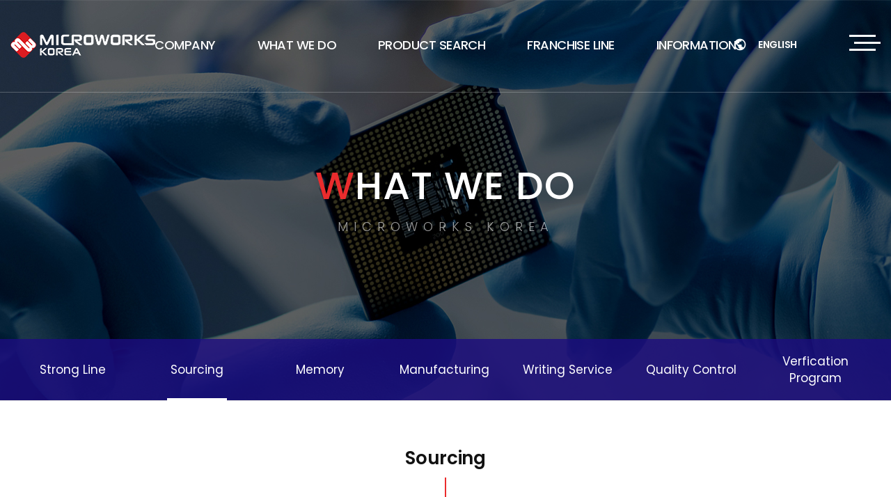

--- FILE ---
content_type: text/html
request_url: https://microworks.co.kr/en/do/sourcing.php
body_size: 38039
content:
<!doctype html>
<html lang="en">
<head>
<meta http-equiv=“Content-Security-Policy” content=“upgrade-insecure-requests”>
<!-- Google Tag Manager -->
<script>(function(w,d,s,l,i){w[l]=w[l]||[];w[l].push({'gtm.start':
new Date().getTime(),event:'gtm.js'});var f=d.getElementsByTagName(s)[0],
j=d.createElement(s),dl=l!='dataLayer'?'&l='+l:'';j.async=true;j.src=
'https://www.googletagmanager.com/gtm.js?id='+i+dl;f.parentNode.insertBefore(j,f);
})(window,document,'script','dataLayer','GTM-N45FDBW');</script>
<!-- End Google Tag Manager -->
<!-- Global site tag (gtag.js) - Google Analytics -->
<script async src="https://www.googletagmanager.com/gtag/js?id=UA-135188412-1"></script>
<script>
  window.dataLayer = window.dataLayer || [];
  function gtag(){dataLayer.push(arguments);}
  gtag('js', new Date());

  gtag('config', 'UA-135188412-1');
</script>
<!-- Channel Plugin Scripts -->
<script>
  (function() {
    var w = window;
    if (w.ChannelIO) {
      return (window.console.error || window.console.log || function(){})('ChannelIO script included twice.');
    }
    var ch = function() {
      ch.c(arguments);
    };
    ch.q = [];
    ch.c = function(args) {
      ch.q.push(args);
    };
    w.ChannelIO = ch;
    function l() {
      if (w.ChannelIOInitialized) {
        return;
      }
      w.ChannelIOInitialized = true;
      var s = document.createElement('script');
      s.type = 'text/javascript';
      s.async = true;
      s.src = 'https://cdn.channel.io/plugin/ch-plugin-web.js';
      s.charset = 'UTF-8';
      var x = document.getElementsByTagName('script')[0];
      x.parentNode.insertBefore(s, x);
    }
    if (document.readyState === 'complete') {
      l();
    } else if (window.attachEvent) {
      window.attachEvent('onload', l);
    } else {
      window.addEventListener('DOMContentLoaded', l, false);
      window.addEventListener('load', l, false);
    }
  })();
  ChannelIO('boot', {
    "pluginKey": "32344bc6-bd6c-4221-b011-fefc31738c6c"
  });
</script>
<!-- End Channel Plugin -->

<meta charset="utf-8">
<meta http-equiv="X-UA-Compatible" content="IE=edge">
<title>Microworks Korea Co., Ltd. - WHAT WE DO - Sourcing</title>

<meta name="Title" content="Microworks Korea Co., Ltd. - WHAT WE DO - Sourcing">
<meta name="Subject" content="Sourcing">
<meta name="Author" content="Microworks Korea Co.,Ltd.">
<meta name="Keywords" content="semiconductor, memory, usb, flashmemory, usbmemory,Sourcing, Distributor, Stock Sourcing AD, analog device, adata, Allwinner_technology, Altera, AMD, AOS, API Delevan, Atmel, Audiocodes, avago, bluekey, bosch, broadcom, BSI, cavium, cilicoils, cirrus logic, cirrus, commax, conexant, core rise, csr, cypress, Dram, duke extrusion, Elpida, eon, epson, ESMT, EXAR, Fairchild, freescale, fujitsu, galaxy, galaxy century, genesis, GenessysLogic, Gennum, goodram, HGST, Hittle, HRS, Hynix, ICSI, IDT, Intel, intersil, ISCP, ISSI, ixys, jmicron, KC, KET, Kingston, Kingston technology, Lattice, LIG, LS, Macronix, maxim, Micrel, Microchip, Micron, Microsemi, microworks, MPS, Mstar, Mxic, Nais, Nanya, Nanya-technology, Novoton, Numonyx, NXP, Oki, Omnivision, Onsemilogo, Os-con, Panasonic, Piecemakers, Pixelworks, Posbank, realtek, Richtek, Runcore, Samsung, sandisk, Sanyo, Schreiner Protech, Seagate, seiko Instruments, seoul semiconductor, sewoo, sharp, silicon image, silicon labs, silicon power, simens, Sk hynix, Solidware, sony, Spansion, SST, ST, STM, Sumida,techwell, Teridian, Texas instrument, thinkprog, ti, toshiba, Tova, transcend, Via, Viasat, Vishay, Volex, watkingjohnson, wd, winbond, woifson, xilinx, x-power, zarlink, zemilitz, zentel, zilog, dasan, 아날로그 디바이스, 에이데이타, 에이엠디, 블루키, 보쉬, 브로드컴, 코어라이즈, 디램, 듀크, 엡손, 하이닉스, 프리스케일, 갤럭시 센츄리, 제네시스, 제네시스로직, 굿램, 인텔, 킹스톤, 마이크론, 마이크로닉스, 맥심, 마이크로칩, 마이크로웍스, 오스콘, 피스메이커, 픽셀워크, 삼성, 샌디스크, 산요, 시게이트, 파나소닉, 서울반도체, 샤프, 소니, SK 하이닉스, 솔리드웨어, 볼렉스, 도시바, 트랜샌드, 윈본드,반도체, semiconductor, IC, ICs, module,메모리 가격동향,메모리가격동향,디지키,마우저,마우져,Digikey,Mouser,엘리먼트14,Element14,반도체,메모리,전자부품">
<meta name="Description" content="Memory, Semiconductor, Electronic Components Global Sourcing Distributor">
<meta name="Robots" content="INDEX,FOLLOW">

<!--
<meta property="og:type" content="website">
<meta property="og:title" content="Microworks Korea Co., Ltd. - WHAT WE DO - Sourcing">
<meta property="og:description" content="Memory, Semiconductor, Electronic Components Global Sourcing Distributor">
<meta property="og:image" content="https://microworks.co.kr/images/common/logo.png">
<meta property="og:url" content="https://microworks.co.kr/en/do/sourcing.php">
-->

<meta property="og:type" content="website">
<meta property="og:title" content="Microworks Korea Co.,Ltd.">
<meta property="og:description" content="Semiconductor Total Solution Provider">
<meta property="og:image" content="https://microworks.co.kr/images/common/logo.png/img/og_02.jpg">
<meta property="og:url" content="http://www.microworks.co.kr">

<meta name="twitter:card" content="summary">
<meta name="twitter:title" content="Microworks Korea Co., Ltd. - WHAT WE DO - Sourcing">
<meta name="twitter:description" content="Memory, Semiconductor, Electronic Components Global Sourcing Distributor">
<meta name="twitter:image" content="https://microworks.co.kr/images/common/logo.png">
<meta name="twitter:domain" content="https://microworks.co.kr/en/do/sourcing.php">
<meta name="google-site-verification" content="1O7IRQqZ3ulQxbIbwBa_uwdOGV9K3um_VFLK4HQ-Wrc">
<meta name="naver-site-verification" content="824a2338ba464d6b97f28afc1909e907ef5e51e8">
<meta name="viewport" content="width=device-width, initial-scale=1"><!-- 모바일사이트, 반응형사이트 제작시 사용 -->
<meta name="format-detection" content="telephone=no"/><!-- ios 자동전화걸기 방지 -->
<link rel="canonical" href="https://microworks.co.kr">
<link rel="stylesheet" href="https://microworks.co.kr/css/reset.css">
<link rel="stylesheet" href="https://microworks.co.kr/css/common.css">
<link rel="stylesheet" href="https://microworks.co.kr/css/editor.css">
<link rel="stylesheet" href="https://microworks.co.kr/css/layout.css">
<link rel="stylesheet" href="https://microworks.co.kr/css/content.css">
<link rel="stylesheet" href="https://microworks.co.kr/css/main.css" />
<link rel="stylesheet" href="https://microworks.co.kr/en/css/language.css" />
<link rel="stylesheet" href="https://microworks.co.kr/css/layout_responsive.css">
<link rel="stylesheet" href="https://microworks.co.kr/css/content_responsive.css">
<link rel="stylesheet" href="https://microworks.co.kr/css/main_responsive.css" />
<link rel="stylesheet" href="https://microworks.co.kr/css/board.css"> <!-- 게시판 제작시 사용 -->
<link rel="stylesheet" href="https://microworks.co.kr/css/board_responsive.css"> <!-- 게시판(반응형, 모바일) 제작시 사용 -->
<link rel="stylesheet" href="https://microworks.co.kr/en/css/language_responsive.css" />
<!-- <link rel="stylesheet" href="https://microworks.co.kr/css/member.css"> --><!-- 회원관련 폼 제작시 사용 -->
<!-- <link rel="stylesheet" href="https://microworks.co.kr/css/member_responsive.css"> --><!-- 회원관련 폼(반응형, 모바일) 제작시 사용 -->
<link rel="stylesheet" href="https://microworks.co.kr/css/new_2024/contents.css" /><!-- !NOTE : 2024 추가된 css파일 -->
<script src="https://ajax.googleapis.com/ajax/libs/jquery/1.8.3/jquery.min.js"></script>
<script>window.jQuery || document.write('<script src="https://microworks.co.kr/js/vendor/jquery-1.8.3.min.js"><\/script>')</script>

<!--[if lt IE 9]>
	<script src="https://microworks.co.kr/js/vendor/html5shiv.js"></script>
	<script src="https://microworks.co.kr/js/vendor/respond.min.js"></script>
	<link rel="stylesheet" href="https://microworks.co.kr/css/ie8.css">
<![endif]-->

<script src="https://microworks.co.kr/js/vendor/jquery.easing.1.3.js"></script>
<script src="https://microworks.co.kr/js/common.js"></script>
<script src="https://microworks.co.kr/js/layer_popup.js"></script>

<!-- 아이콘폰트 -->
<link href="https://fonts.googleapis.com/icon?family=Material+Icons"  rel="stylesheet">
<link rel="stylesheet" href="//cdn.jsdelivr.net/npm/xeicon@2.3.3/xeicon.min.css">

<!-- 슬라이드 플러그인 -->
<link rel="stylesheet" type="text/css" href="https://microworks.co.kr/css/plugin/slick.css">
<script src="https://microworks.co.kr/js/plugin/slick.js"></script>

<!-- 스크롤바 커스텀 -->
<link rel="stylesheet" href="https://microworks.co.kr/css/plugin/jquery.mCustomScrollbar.css">
<script src="https://microworks.co.kr/js/plugin/jquery.mCustomScrollbar.concat.min.js"></script>
<script>
	(function($){
		$(window).on("load",function(){
			$(".custom-scrollbar-wrapper .scroll-object-box").mCustomScrollbar({
				axis:"x",
				theme:"dark"
			});
			
		});
	})(jQuery);
</script>

<!-- 인증서 확대 모달 -->
<link rel="stylesheet" href="https://microworks.co.kr/css/plugin/magnific-popup.css">
<script src="https://microworks.co.kr/js/plugin/jquery.magnific-popup.js"></script>
<script type="text/javascript">
$(document).ready(function() {
	$('.popup-gallery').magnificPopup({
		delegate: 'a',
		type: 'image',
		closeOnContentClick: true,
		closeBtnInside: true,
		fixedContentPos: true,
		mainClass: 'mfp-with-zoom',
		removalDelay: 500, //delay removal by X to allow out-animation
		  callbacks: {
			beforeOpen: function() {
			  // just a hack that adds mfp-anim class to markup 
			   this.st.image.markup = this.st.image.markup.replace('mfp-figure', 'mfp-figure mfp-with-anim');
			   this.st.mainClass = this.st.el.attr('data-effect');
			}
		  },
		closeOnContentClick: true,
		midClick: true, // allow opening popup on middle mouse click. Always set it to true if you don't provide alternative source.
	});
	
});
</script>
<style>
/* css */
</style>
<script>
/* js */

</script>
<script>
	$(function  () {
			//  2번째 대메뉴 인덱스
			dep1 = 2
				
		// dep1 = 02,
		dep2 = 02;

		// sub2_num 변수가 있을때 ( 3차메뉴 )
						dep3 = "";
		
	})
</script>
<script type="text/javascript" src="https://microworks.co.kr/js/nav.js"></script>
<script type="text/javascript" src="https://microworks.co.kr/js/sub.js"></script>
<script>
	$(document).ready(function  () {
		var subtit = $(".visual-tit").text();
		var subTitFront = subtit.trim().charAt(0);
		var subTitextra = subtit.trim().substring(1,subtit.length);
		$(".visual-tit").html("<span>"+subTitFront+"</span>"+subTitextra);
	});
</script>
</head>
<body>
<!--[if lt IE 7]>
<p class="cm-alert-ie">현재 웹브라우저에서는 사이트가 정상적으로 표시되지 않을 수 있습니다. <strong><a href="http://browsehappy.com/" target="_blank">여기를 클릭</a></strong>하여 웹브라우저를 업그레이드 하세요.</p>
<![endif]-->
<!-- accessibility -->
<div class="cm-accessibility">
	<a href="#container">본문바로가기</a>
</div>
<!-- //accessibility -->

<!-- code -->
<div id="wrap">
	<!-- header -->
	
	<header id="header" class="">
		<div class="gnb-overlay-bg"></div>
		<div id="headerInnerWrap">
			<!-- ****************** 헤더상단 ********************** -->
			<div id="headerInner" class="clearfix">
				<h1 class="logo"><a href="https://microworks.co.kr/en/" title="메인으로">
					<span class="logo-default"><img src="https://microworks.co.kr/images/common/logo.png" alt="Microworks Korea Co., Ltd." /></span>
					<span class="logo-fixed"><img src="https://microworks.co.kr/images/common/logo_fixed.png" alt="Microworks Korea Co., Ltd." /></span>
				</a></h1>
				<div class="header-util-box">
					<!-- 외국어선택 -->
					<div class="header-lang">
						<a href="javascript:;" class="lang-open-btn"><i class="material-icons">&#xe80b;</i><strong>ENGLISH</strong></a>
						<ul>
							<li class="item01"><a href="https://microworks.co.kr/kr/">한국어</a></li>
							<li class="item02"><a href="https://microworks.co.kr/cn/">CHINESE</a></li>
						</ul>
					</div>
					<!-- 사이트맵 버튼 ( 기본 라인 三 ) -->
					<button  onclick="javascript:layerLoad('https://microworks.co.kr/en/service/sitemap.php'); return false;" class="sitemap-line-btn sitemap-open-btn" title="사이트맵 열기">
						<span class="line line1"></span><span class="line line2"></span><span class="line line3"></span><!-- <span class="line line4"></span> -->
					</button>
					<!-- 사이트맵 버튼 2 ( 커스텀 버튼 ) -->
					<!-- <button  onclick="javascript:layerLoad('https://microworks.co.kr/en/service/sitemap.php'); return false;" class="sitemap-custom-btn sitemap-open-btn" title="사이트맵 열기">
						<i class="material-icons">&#xE8DE;</i>
					</button> -->
				</div>
			</div>
			<!-- ****************** GNB ********************** -->
			<!-- GNB PC ( ### 메뉴 4개이하 ### ) -->
			<nav id="gnb" class="each-menu">
				<h2 class="blind">주메뉴</h2>
				<!-- 
					- 전체메뉴 : class="total-menu"
					- 각각메뉴 : class="each-menu" + <div id="gnbBg"></div> 삭제
				-->
				<!-- <div id="gnbBg"></div> -->
				<ul class="clearfix menu5 area">
					<li class="gnb1">
						<a href="https://microworks.co.kr/en/company/summary.php">COMPANY</a>
						<div class="gnb-2dep">
							<ul>
																<li><a href="https://microworks.co.kr/en/company/summary.php"><span><em>About Microworks</em></span></a></li>
								<li><a href="https://microworks.co.kr/en/company/ceo.php"><span><em>CEO Greeting</em></span></a></li>
								<li><a href="https://microworks.co.kr/en/company/org.php"><span><em>Organization</em></span></a></li>
								<li><a href="https://microworks.co.kr/en/company/history.php"><span><em>Milestone</em></span></a></li>
								<li><a href="https://microworks.co.kr/en/company/partners.php"><span><em>Partners</em></span></a></li>
								<li><a href="https://microworks.co.kr/en/company/application.php"><span><em>Application</em></span></a></li>							</ul>
						</div>
					</li>
					<li class="gnb2">
						<a href="https://microworks.co.kr/en/do/memory.php">WHAT WE DO</a>
						<div class="gnb-2dep">
							<ul>
																<li><a href="https://microworks.co.kr/en/do/line.php"><span><em>Strong Line</em></span></a></li>
								<li><a href="https://microworks.co.kr/en/do/sourcing.php"><span><em>Sourcing</em></span></a></li>
								<li><a href="https://microworks.co.kr/en/do/memory.php"><span><em>Memory</em></span></a></li>
								<li><a href="https://microworks.co.kr/en/do/disty.php"><span><em>Manufacturing</em></span></a></li>
								<li><a href="https://microworks.co.kr/en/do/writing.php"><span><em>Writing Service</em></span></a></li>
								<li><a href="https://microworks.co.kr/en/do/control.php"><span><em>Quality Control</em></span></a></li>
								<li><a href="https://microworks.co.kr/en/do/program.php"><span><em>Verfication<br>Program</em></span></a></li>							</ul>
						</div>
					</li>
					<li class="gnb3">
						<a href="https://microworks.co.kr/en/product/trend_list.php">PRODUCT SEARCH</a>
						<div class="gnb-2dep">
							<ul>
																<li><a href="https://microworks.co.kr/en/product/trend_list.php"><span><em>Memory Biz</em></span></a>
									<!-- !NOTE S: 2024-04 추가 -->
									<div class="gnb-3dep">
										<ul>
											<li><a href="https://microworks.co.kr/en/product/trend_list.php">Memory price trends</a></li>
											<li><a href="https://microworks.co.kr/en/product/trend_list_2.php">Search for memory by specification</a></li>
											<li><a href="https://microworks.co.kr/en/product/trend_list_3.php">Memory stock inventory inquiry</a></li>
										</ul>
									</div>
									<!-- !NOTE E: 2024-04 추가 -->
								</li>
								<li><a href="https://microworks.co.kr/en/product/stock.php"><span><em>Stock List</em></span></a></li>
								<li><a href="https://microworks.co.kr/en/product/oem.php"><span><em>OEM Excess</em></span></a></li>
								<!-- !NOTE S: 2024-04 변경 -->
								<li><a href="https://microworks.co.kr/en/product/datasheet.php"><span><em>Specification Search</em></span></a></li>
								<!-- !NOTE E: 2024-04 변경 -->
								<!--<li><a href="https://microworks.co.kr/en/product/trend_before.php"><span><em>Memory Trend (~2019)</em></span></a></li> -->
							</ul>
						</div>
					</li>
					<li class="gnb4">
						<a href="https://microworks.co.kr/en/industrial/transcend.php">FRANCHISE LINE</a>
						<div class="gnb-2dep">
							<ul>
																																		<li><a href="https://microworks.co.kr/en/industrial/transcend.php?part1_idx=1"><span><em>TRANSCEND</em></span></a></li>
																																			<li><a href="https://microworks.co.kr/en/industrial/transcend.php?part1_idx=2"><span><em>GOODRAM</em></span></a></li>
																																			<li><a href="https://microworks.co.kr/en/industrial/transcend.php?part1_idx=3"><span><em>NEXCOPY</em></span></a></li>
																																			<li><a href="https://microworks.co.kr/en/industrial/transcend.php?part1_idx=4"><span><em>ADVANTECH</em></span></a></li>
																																			<li><a href="https://microworks.co.kr/en/industrial/innodisk.php"><span><em>INNODISK</em></span></a></li>
																																			<li><a href="https://microworks.co.kr/en/industrial/apex.php"><span><em>APEX CONNECTOR</em></span></a></li>
																																			<li><a href="https://microworks.co.kr/en/industrial/transcend.php?part1_idx=5"><span><em>INDUSTRIAL MONITOR</em></span></a></li>
																	
								<!-- !NOTE : INNODISK 메뉴 NEXCOPY와 INDUSTRIAL MONITOR메뉴 사이에 추가 필요 
									<li><a
											href="https://microworks.co.kr/en/industrial/innodisk.php"><span><em>INNODISK</em></span></a>
									</li>
								-->	

								<!-- <li><a href="https://microworks.co.kr/en/industrial/transcend.php" onclick="javascript:alert('준비 중 입니다.'); return false;"><span><em>Transcend</em></span></a></li>
								<li><a href="https://microworks.co.kr/en/industrial/goodram.php" onclick="javascript:alert('준비 중 입니다.'); return false;"><span><em>Goodram</em></span></a></li>
								<li><a href="https://microworks.co.kr/en/industrial/nexcopy.php" onclick="javascript:alert('준비 중 입니다.'); return false;"><span><em>Nexcopy</em></span></a></li>
								<li><a href="https://microworks.co.kr/en/industrial/advantech.php" onclick="javascript:alert('준비 중 입니다.'); return false;"><span><em>Advantech</em></span></a></li>
								<li><a href="https://microworks.co.kr/en/industrial/etc.php" onclick="javascript:alert('준비 중 입니다.'); return false;"><span><em>Etc.</em></span></a></li> -->							</ul>
						</div>
					</li>
					<li class="gnb5">
						<a href="https://microworks.co.kr/en/company/notice.php">INFORMATION</a>
						<div class="gnb-2dep">
							<ul>
																<li><a href="https://microworks.co.kr/en/company/notice.php"><span><em>Notice</em></span></a></li>
								<li><a href="https://microworks.co.kr/en/contact/miniblog.php"><span><em>Miniblog</em></span></a></li>
								<li><a href="https://microworks.co.kr/en/media/media.php"><span><em>Media</em></span></a></li>
								<li><a href="https://microworks.co.kr/en/media/donation.php"><span><em>Social Services</em></span></a></li>
								<li><a href="https://microworks.co.kr/en/contact/contact.php"><span><em>Contact Us</em></span></a></li>
								<li><a href="https://microworks.co.kr/en/contact/inquiry.php"><span><em>Inquiry</em></span></a></li>
															</ul>
						</div>
					</li>
				</ul>
			</nav>
		</div>
		<!-- GNB Mobile -->
		<button class="nav-open-btn" title="네비게이션 열기">
			<span class="line line1"></span><span class="line line2"></span><span class="line line3"></span>
		</button>
		<div class="gnb-overlay-bg-m"></div>
		<nav id="gnbM" class="gnb-style-basic">
			<!-- 
				기본스타일 : .gnb-style-basic
				Full 스타일 : .gnb-style-full
			-->
			<h2 class="blind">주메뉴</h2>
			<!-- 언어 선택 or 회원메뉴 사용안할시 삭제 -->
			<div class="header-util-menu-box">
				<!-- 언어 선택 리스트 -->
				<!-- <ul class="clearfix lang-select">
					<li class="cur"><a href="https://microworks.co.kr/kr/">KR</a></li>
					<li><a href="https://microworks.co.kr/en/">EN</a></li>
					<li><a href="https://microworks.co.kr/jp/">JP</a></li>
					<li><a href="https://microworks.co.kr/cn/">CH</a></li>
				</ul> -->
				<!-- // -->
				<!-- 회원메뉴 -->
				<!-- <ul class="clearfix member-menu-box">
					<li><a href="https://microworks.co.kr/en/member/login.php"><i class="material-icons">&#xe7ff;</i><strong>로그인</strong></a></li>
					<li><a href="https://microworks.co.kr/en/member/join_01.php"><i class="material-icons">&#xe7fe;</i><strong>회원가입</strong></a></li>
					<li style="display:none;"><a href="https://microworks.co.kr/en/member/modify_01.php"><i class="material-icons">&#xe853;</i><strong>마이페이지</strong></a></li>
					<li style="display:none;"><a href="https://microworks.co.kr/en/member/join_01.php"><i class="material-icons">&#xe890;</i><strong>로그아웃</strong></a></li>
				</ul> -->
			</div>
			<!-- // -->
			<div class="gnb-navigation-wrapper">
				<div class="gnb-navigation-inner">
					<ul id="navigation">
						<li>
							<a href="javascript:;">COMPANY</a>
							<ul class="gnb-2dep">
																<li><a href="https://microworks.co.kr/en/company/summary.php"><span><em>About Microworks</em></span></a></li>
								<li><a href="https://microworks.co.kr/en/company/ceo.php"><span><em>CEO Greeting</em></span></a></li>
								<li><a href="https://microworks.co.kr/en/company/org.php"><span><em>Organization</em></span></a></li>
								<li><a href="https://microworks.co.kr/en/company/history.php"><span><em>Milestone</em></span></a></li>
								<li><a href="https://microworks.co.kr/en/company/partners.php"><span><em>Partners</em></span></a></li>
								<li><a href="https://microworks.co.kr/en/company/application.php"><span><em>Application</em></span></a></li>							</ul>
						</li>
						<li>
							<a href="javascript:;">WHAT WE DO</a>
							<ul class="gnb-2dep">
																<li><a href="https://microworks.co.kr/en/do/line.php"><span><em>Strong Line</em></span></a></li>
								<li><a href="https://microworks.co.kr/en/do/sourcing.php"><span><em>Sourcing</em></span></a></li>
								<li><a href="https://microworks.co.kr/en/do/memory.php"><span><em>Memory</em></span></a></li>
								<li><a href="https://microworks.co.kr/en/do/disty.php"><span><em>Manufacturing</em></span></a></li>
								<li><a href="https://microworks.co.kr/en/do/writing.php"><span><em>Writing Service</em></span></a></li>
								<li><a href="https://microworks.co.kr/en/do/control.php"><span><em>Quality Control</em></span></a></li>
								<li><a href="https://microworks.co.kr/en/do/program.php"><span><em>Verfication<br>Program</em></span></a></li>							</ul>
						</li>
						<li>
							<a href="javascript:;">PRODUCT SEARCH</a>
							<ul class="gnb-2dep">
																<li><a href="https://microworks.co.kr/en/product/trend_list.php"><span><em>Memory Biz</em></span></a>
									<!-- !NOTE S: 2024-04 추가 -->
									<div class="gnb-3dep">
										<ul>
											<li><a href="https://microworks.co.kr/en/product/trend_list.php">Memory price trends</a></li>
											<li><a href="https://microworks.co.kr/en/product/trend_list_2.php">Search for memory by specification</a></li>
											<li><a href="https://microworks.co.kr/en/product/trend_list_3.php">Memory stock inventory inquiry</a></li>
										</ul>
									</div>
									<!-- !NOTE E: 2024-04 추가 -->
								</li>
								<li><a href="https://microworks.co.kr/en/product/stock.php"><span><em>Stock List</em></span></a></li>
								<li><a href="https://microworks.co.kr/en/product/oem.php"><span><em>OEM Excess</em></span></a></li>
								<!-- !NOTE S: 2024-04 변경 -->
								<li><a href="https://microworks.co.kr/en/product/datasheet.php"><span><em>Specification Search</em></span></a></li>
								<!-- !NOTE E: 2024-04 변경 -->
								<!--<li><a href="https://microworks.co.kr/en/product/trend_before.php"><span><em>Memory Trend (~2019)</em></span></a></li> -->
							</ul>
						</li>
						<li>
							<a href="javascript:;">FRANCHISE LINE</a>
							<ul class="gnb-2dep">
																																		<li><a href="https://microworks.co.kr/en/industrial/transcend.php?part1_idx=1"><span><em>TRANSCEND</em></span></a></li>
																																			<li><a href="https://microworks.co.kr/en/industrial/transcend.php?part1_idx=2"><span><em>GOODRAM</em></span></a></li>
																																			<li><a href="https://microworks.co.kr/en/industrial/transcend.php?part1_idx=3"><span><em>NEXCOPY</em></span></a></li>
																																			<li><a href="https://microworks.co.kr/en/industrial/transcend.php?part1_idx=4"><span><em>ADVANTECH</em></span></a></li>
																																			<li><a href="https://microworks.co.kr/en/industrial/innodisk.php"><span><em>INNODISK</em></span></a></li>
																																			<li><a href="https://microworks.co.kr/en/industrial/apex.php"><span><em>APEX CONNECTOR</em></span></a></li>
																																			<li><a href="https://microworks.co.kr/en/industrial/transcend.php?part1_idx=5"><span><em>INDUSTRIAL MONITOR</em></span></a></li>
																	
								<!-- !NOTE : INNODISK 메뉴 NEXCOPY와 INDUSTRIAL MONITOR메뉴 사이에 추가 필요 
									<li><a
											href="https://microworks.co.kr/en/industrial/innodisk.php"><span><em>INNODISK</em></span></a>
									</li>
								-->	

								<!-- <li><a href="https://microworks.co.kr/en/industrial/transcend.php" onclick="javascript:alert('준비 중 입니다.'); return false;"><span><em>Transcend</em></span></a></li>
								<li><a href="https://microworks.co.kr/en/industrial/goodram.php" onclick="javascript:alert('준비 중 입니다.'); return false;"><span><em>Goodram</em></span></a></li>
								<li><a href="https://microworks.co.kr/en/industrial/nexcopy.php" onclick="javascript:alert('준비 중 입니다.'); return false;"><span><em>Nexcopy</em></span></a></li>
								<li><a href="https://microworks.co.kr/en/industrial/advantech.php" onclick="javascript:alert('준비 중 입니다.'); return false;"><span><em>Advantech</em></span></a></li>
								<li><a href="https://microworks.co.kr/en/industrial/etc.php" onclick="javascript:alert('준비 중 입니다.'); return false;"><span><em>Etc.</em></span></a></li> -->							</ul>
						</li>
						<li>
							<a href="javascript:;">INFORMATION</a>
							<ul class="gnb-2dep">
																<li><a href="https://microworks.co.kr/en/company/notice.php"><span><em>Notice</em></span></a></li>
								<li><a href="https://microworks.co.kr/en/contact/miniblog.php"><span><em>Miniblog</em></span></a></li>
								<li><a href="https://microworks.co.kr/en/media/media.php"><span><em>Media</em></span></a></li>
								<li><a href="https://microworks.co.kr/en/media/donation.php"><span><em>Social Services</em></span></a></li>
								<li><a href="https://microworks.co.kr/en/contact/contact.php"><span><em>Contact Us</em></span></a></li>
								<li><a href="https://microworks.co.kr/en/contact/inquiry.php"><span><em>Inquiry</em></span></a></li>
															</ul>
						</li>
					</ul>
				</div>
			</div>
		</nav>
	</header>	<!-- //header -->
	<!-- container -->
	<div id="container">
		<!-- visual -->
		<section id="visual" class="sub-visual-do">
			<div class="visual-img-con" style="background:#eee url(https://microworks.co.kr/images/layout/sub_visual_do.jpg) no-repeat 50% 0%"></div>
			<div class="area visual-txt-con">
				<div class="table-cell-layout">
					<h2 class="visual-tit trans400">
						WHAT WE DO					</h2>
					<p class="visual-sub-txt">MICROWORKS KOREA</p>
				</div>
			</div>
		</section>
		<!-- //visual -->
		<!-- middleArea -->
		<div id="middleArea">
						<!-- 서브메뉴1 -->
			<aside id="topMenu01" class=""><!--  서브메뉴가 fixed될때 fixed-sub-menu 추가 -->
				<div class="side-menu-inner">
					<div class="area">
						<ul class="snb sub-menu-do clearfix">
															<li><a href="https://microworks.co.kr/en/do/line.php"><span><em>Strong Line</em></span></a></li>
								<li><a href="https://microworks.co.kr/en/do/sourcing.php"><span><em>Sourcing</em></span></a></li>
								<li><a href="https://microworks.co.kr/en/do/memory.php"><span><em>Memory</em></span></a></li>
								<li><a href="https://microworks.co.kr/en/do/disty.php"><span><em>Manufacturing</em></span></a></li>
								<li><a href="https://microworks.co.kr/en/do/writing.php"><span><em>Writing Service</em></span></a></li>
								<li><a href="https://microworks.co.kr/en/do/control.php"><span><em>Quality Control</em></span></a></li>
								<li><a href="https://microworks.co.kr/en/do/program.php"><span><em>Verfication<br>Program</em></span></a></li>						</ul>
					</div>
				</div>
			</aside>
			<!-- // -->
			<!-- 모바일 서브메뉴 2 -->
			<aside id="topMenuM02" class="cm-top-menu clearfix">
				<div class="side-menu-inner clearfix">
					<!-- 2차메뉴 -->
					<div class="menu-location  location2">
						<a href="javascript:;" class="cur-location">
							<span>Sourcing</span>
							<i class="material-icons arrow">&#xE313;</i>
						</a>
						<ul class="location-menu-con">
															<li><a href="https://microworks.co.kr/en/do/line.php"><span><em>Strong Line</em></span></a></li>
								<li><a href="https://microworks.co.kr/en/do/sourcing.php"><span><em>Sourcing</em></span></a></li>
								<li><a href="https://microworks.co.kr/en/do/memory.php"><span><em>Memory</em></span></a></li>
								<li><a href="https://microworks.co.kr/en/do/disty.php"><span><em>Manufacturing</em></span></a></li>
								<li><a href="https://microworks.co.kr/en/do/writing.php"><span><em>Writing Service</em></span></a></li>
								<li><a href="https://microworks.co.kr/en/do/control.php"><span><em>Quality Control</em></span></a></li>
								<li><a href="https://microworks.co.kr/en/do/program.php"><span><em>Verfication<br>Program</em></span></a></li>						</ul>
					</div>
				</div>
			</aside>
			<!-- // -->
						
			
			<!-- 상단정보 (센터정렬) -->
			<!-- !NOTE S: 2024-04 변경 -->
							<aside id="contentInfoCon" class="content-info-style01">
					<h3 class="content-tit">Sourcing</h3>
				</aside>
						<!-- !NOTE E: 2024-04 변경 -->
			
			
			<!-- content -->
			<section id="content" class="">
				
				<!-- 컨텐츠 내용 -->
				<article class="do-page sourcing-page area-box">
					<div class="inner clearfix">
						<div class="bg-con"><img src="https://microworks.co.kr/images/content/sourcing_img.jpg" alt=""></div>
						<div class="txt-con">
							<div class="inner">
								<p class="tit">
									We are <span class="blue-txt">supplying the materials</span> with<br><span class="red-txt">a competitive price</span><br> by doing global sourcing.
								</p>
								<p class="icon"><img src="https://microworks.co.kr/images/content/do_con_icon.png" alt=""></p>
								<p class="txt">
									We are purchasing from oversea authorized agency only,  <br>
									to meet the schedule with a good price, <br>
									we are doing the best with experts working over 20 years in this field.
								</p>
							</div>
						</div>
					</div>
				</article>
				<article class="do-page sourcing-page area-box">
					<div class="inner clearfix">
						<div class="img-con">
							<div class="inner">
								<img src="https://microworks.co.kr/images/content/sourcing_01.png" alt="">
							</div>
						</div>
						<div class="txt-con">
							<div class="inner">
								<p class="tit">
									We provide a variety of services in cooperation with trusted companies around the world.
								</p>
								<p class="txt">
									It is imported from 17 countries with Hong Kong, China, Taiwan, Singapore, the United States, the United Kingdom, and Germany as major importers.
								</p>
								<ul class="txt" style="font-size: 14px; line-height:22px; color:#91ffff; ">
									<li> - Based on Vendor Verification Program </li>
									<li> - 20 Years Experienced Human Resources </li>
									<li> - Using Huge Database </li>
									<li> - Strict Vendor Audits </li>
									<li> - Offer Franchise Stock Only </li>
									<li> - Authorized Distributors | D/C within 2 Years </li>
									<li> - Weekly Memory Offer (Global Market Price Flow) </li>
									<li> - Customized Quotation </li>
									<li> - Turn-Key Service </li>
								</ul>
							</div>
						</div>
					</div>
				</article>
				<!-- //컨텐츠 내용 -->
		
			</section>
			<!-- //content -->
		</div>
		<!-- //middleArea -->
	</div>
	<!-- //container -->
	<!-- footer -->
	<footer id="footer">
		<a href="#wrap" class="to-top-btn"><i class="material-icons">&#xE316;</i></a>
		<div id="footerInner" class="clearfix">
			<!-- 푸터 상단 -->
			<article id="footerTop" class="area02">
				<div class=" ">
					<!-- 푸터상단 왼쪽 -->
					<div class="footer-top-inner clearfix">
						<div class="footer-left-con">
							<!-- <span class="foot-logo"><img src="https://microworks.co.kr/images/common/footer_logo.jpg" alt="Microworks Korea Co., Ltd." /></span> -->
							<ul class="foot-menu clearfix">
								<li><a href="javascript:;" onclick="javascript:layerLoad('https://microworks.co.kr/en/service/privacy.php'); return false;"><b>Privacy Policy</b></a></li>
								<li><a href="https://microworks.co.kr/en/contact/contact.php">Contact Us</a></li>
								<li><a href="https://microworks.co.kr/en/media/profile.php">Company Profile</a></li>
							</ul>
						</div>
						<!-- 푸터상단 오른쪽 -->
						<div class="footer-right-con">
							<div class="foot-sns-menu">
								<ul class="clearfix">
									<li><a href="https://blog.naver.com/mworksk" target="_blank"><img src="https://microworks.co.kr/images/icon/sns_icon/footer_sns_naver_icon.png" alt="" /></a></li>
									<li><a href="https://microworkskorea.tistory.com/" target="_blank"><img src="https://microworks.co.kr/images/icon/sns_icon/footer_sns_tistory_icon.png" alt="" /></a></li>
									<li><a href="https://mworksk.blogspot.com/" target="_blank"><img src="https://microworks.co.kr/images/icon/sns_icon/footer_sns_google_icon.png" alt="" /></a></li>
									<li><a href="https://twitter.com/microworkskorea" target="_blank"><img src="https://microworks.co.kr/images/icon/sns_icon/footer_sns_twt_icon.png" alt="" /></a></li>
									<li><a href="https://www.linkedin.com/company/microworks-korea-co-ltd-" target="_blank"><img src="https://microworks.co.kr/images/icon/sns_icon/footer_sns_linkedin_icon.png" alt="" /></a></li>
									<li><a href="https://www.facebook.com/microworkskorea" target="_blank"><img src="https://microworks.co.kr/images/icon/sns_icon/footer_sns_facebook_icon.png" alt="" /></a></li>
									<li><a href="https://www.instagram.com/microworks_korea/" target="_blank"><img src="https://microworks.co.kr/images/icon/sns_icon/footer_sns_insta_icon.png" alt="" /></a></li>
									<li><a href="https://www.youtube.com/channel/UCqcaSf8a5tUjfzR144qIxQg" target="_blank"><img src="https://microworks.co.kr/images/icon/sns_icon/footer_sns_youtube_icon.png" alt="" /></a></li>
								</ul>
							</div>
						</div>
					</div>
				</div>
			</article>
			<!-- 푸터 하단 -->
			<article id="footerBottom">
				<div class="area02 clearfix">
					<!-- 푸터 하단 왼쪽 -->
					<article class="footer-left-con">
						<span class="foot-logo"><img src="https://microworks.co.kr/images/common/footer_logo.png" alt="Microworks Korea Co., Ltd." /></span>
						
					</article>
					<!-- 푸터 하단 오른쪽 -->
					<article class="footer-right-con">
						<div class="footer-address">
							<p>
								<span class="no-line">Microworks Korea Co., Ltd. </span><span class="address">#614, Ace Gwangmyeong Tower, Haan-ro 108, Gwangmyeong-si, Gyeonggi-do, Korea 14319</span> <br>
								<span class="no-line"><b>T. </b>82-2-6112-7320</span><span><b>F.</b>82-2-6112-7321</span>
							</p>
							<div class="footer-copyright">COPYRIGHT &copy; MICROWORKSWORKS ALL RIGHTS RESERVED.</div>
						</div>
					</article>
				<!-- 푸터 하단 마지막 -->
					<article class="footer-last-con">
						<a href="http://microworks-esc.com/kr/index.php"  target="_blank" ><span class="foot-logo"><img src="https://microworks.co.kr/images/common/footer_logo_02.png" alt="바로가기" /></span></a>						
					</article>
				</div>
			</article>
		</div>
	</footer>

	<!-- 모달 레이어팝업 -->
	<article class="modal-fixed-pop-wrapper">
		<div class="modal-fixed-pop-inner">
			<div class="modal-loading"><span class="loading"></span></div>
			<div class="modal-inner-box">
				<div class="modal-inner-content">
					<!-- ajax 내용 -->
				</div>
			</div>
		</div>
	</article>	<!-- //footer -->
</div>
<!-- //code -->
</body>
</html>


--- FILE ---
content_type: text/css
request_url: https://microworks.co.kr/css/common.css
body_size: 2243
content:
@charset "utf-8";
/* *******************************************************
 * filename : common.css
 * description : 공통적으로 사용되는 클래스 CSS
 * date : 2018-01-16
******************************************************** */


.cm-fl { float:left; }
.cm-fr { float:right; }

.cm-cb { clear:both; }
.cm-cf { clear:both; height:1px; }

.cm-pr { position:relative; }
.cm-pa { position:absolute; }

.cm-al { text-align:left !important; }
.cm-ac { text-align:center !important; }
.cm-ar { text-align:right !important; }
.cm-aj { text-align:justify !important; }

.cm-vt { vertical-align:top; }
.cm-vm { vertical-align:middle; }
.cm-vb { vertical-align:bottom; }

.cm-oh { overflow:hidden; }

.cm-cp { cursor:pointer; }

.cm-di { display:inline; }
.cm-db { display:block; }
.cm-dn { display:none; }

.cm-vv { visibility:visible; }
.cm-vh { visibility:hidden; }

.cm-bn { border:0 none; }
.cm-btn { border-top:0 none; }
.cm-brn { border-right:0 none; }
.cm-bbn { border-bottom:0 none; }
.cm-bln { border-left:0 none; }

.cm-bgn { background:none; }

.cm-fb { font-weight:bold; }
.cm-f600 { font-weight:600; }
.cm-f700 { font-weight:700; }
.cm-f800 { font-weight:800; }

.cm-alert-ie { margin:0; padding:1em; font-size:12px; letter-spacing:-1px; color:#ebebeb; background:#808080; }
.cm-alert-ie a { color:#ffd6c2; }
.cm-alert-ie a:hover { color:#ffd6c2; }
.cm-alert-ie a:focus { color:#ffd6c2; }
.cm-alert-ie a:active { color:#ffd6c2; }

.cm-accessibility a { position:absolute; text-align:center; width:200px; display:block; background:#c52227; color:#fff; left:-9999px; }
.cm-accessibility a:hover { z-index:999999; margin-left:-100px; left:50%; }
.cm-accessibility a:focus { z-index:999999; margin-left:-100px; left:50%; }
.cm-accessibility a:active { z-index:999999; margin-left:-100px; left:50%; }


/* 공통 :: 가로값지정 */
.width10{width:10% !important;}
.width20{width:20% !important;}
.width30{width:30% !important;}
.width40{width:40% !important;}
.width50{width:50% !important;}
.width60{width:60% !important;}
.width70{width:70% !important;}
.width80{width:80% !important;}
.width90{width:90% !important;}
.width100{width:100% !important;}


--- FILE ---
content_type: text/css
request_url: https://microworks.co.kr/css/editor.css
body_size: 5592
content:
@charset "utf-8";
/* *******************************************************
 * filename : editor.css
 * description : 에디터에 관련된 CSS
 * date : 2019-09-03
******************************************************** */


.editor {font-size:13px; line-height:1.5; color:#111; }
.editor html {
	display:block;
	overflow-y:auto;
}
.editor head {
	display:none;
}
.editor body {
	display:block;
	margin:8px;
}
.editor div {
	display:block;
}
.editor iframe {
	border:2px inset;
	border-image-source:initial;
	border-image-slice:initial;
	border-image-width:initial;
	border-image-outset:initial;
	border-image-repeat:initial;
}
.editor h1 {
	display:block;
	font-size:2em;
	margin:0.67em 0;
	font-weight:bold;
}
.editor h2 {
	display:block;
	font-size:1.5em;
	margin:0.83em 0;
	font-weight:bold;
}
.editor h3 {
	display:block;
	font-size:1.17em;
	margin:1em 0;
	font-weight:bold;
}
.editor h4 {
	display:block;
	margin:1.33em 0;
	font-weight:bold;
}
.editor h5 {
	display:block;
	font-size:0.83em;
	line-height:1.17em;
	margin:1.67em 0;
	font-weight:bold;
}
.editor h6 {
	display:block;
	font-size:0.67em;
	margin:2.33em 0;
	font-weight:bold;
}
.editor p {
	display:block;
	/* margin:1em 0; */
}
.editor blockquote {
	display:block;
	margin:1em 40px;
}
.editor pre, .editor xmp, .editor plaintext, .editor listing {
	display:block;
	font-family:monospace;
	white-space:pre;
	margin:1em 40px;
}
.editor i, .editor cite, .editor em, .editor var, .editor address, .editor dfn {
	font-style:italic;
}
.editor address {
	display:block;
}
.editor big {
	font-size:larger;
}
.editor tt, .editor code, .editor kbd, .editor samp {
	font-family:monospace;
}
.editor s, .editor strike, .editor del {
	text-decoration:line-through;
}
.editor u, .editor ins {
	text-decoration:underline;
}
.editor q {
	display:inline;
}
.editor q:before {
	content:open-quote;
}
.editor q:after {
	content:close-quote;
}
.editor small {
	font-size:smaller;
}
.editor strong, .editor b {
	font-weight:bold;
}
.editor sub {
	vertical-align:sub;
	font-size:smaller;
}
.editor sup {
	vertical-align:super;
	font-size:smaller;
}
.editor center {
	display:block;
	text-align:center;
}
.editor dl {
	display:block;
	margin:1em 0;
}
.editor dt {
	display:block;
}
.editor dd {
	display:block;
	margin-left:40px;
}
.editor ol {
	display:block;
	list-style-type:decimal;
	margin:1em 0;
	padding-left:40px;
}
.editor ol li {
	list-style-type:decimal;
}
.editor ul, .editor menu, .editor dir {
	display:block;
	list-style-type:disc;
	margin:1em 0;
	padding-left:40px;
}
.editor ul li {
	list-style-type:disc;
}
.editor li {
	display:list-item;
	text-align:match-parent;
}
.editor fieldset {
	display:block;
	margin:0 2px;
	padding:0.35em 0.75em 0.625em;
	border:2px groove threedface;
	border-image-source:initial;
	border-image-slice:initial;
	border-image-width:initial;
	border-image-outset:initial;
	border-image-repeat:initial;
	min-width:min-content;
}
.editor form {
	display:block;
	margin-top:0em;
}
.editor label {
	cursor:default;
}
.editor legend {
	display:block;
	visibility:visible;
	padding:0 2px;
	border:none;
	border-image-source:initial;
	border-image-slice:initial;
	border-image-width:initial;
	border-image-outset:initial;
	border-image-repeat:initial;
}
.editor table {
	display:table;
	border-collapse:separate;
	border-spacing:2px;
	border-color:gray;
}
.editor caption {
	display:block;
	display:table-caption;
	visibility:visible;
	text-align:center;
}
.editor colgroup {
	display:table-column-group;
}
.editor col {
	display:table-column;
}
.editor thead {
	display:table-header-group;
	vertical-align:middle;
	border-color:inherit;
}
.editor tbody {
	display:table-row-group;
	vertical-align:middle;
	border-color:inherit;
}
.editor tfoot {
	display:table-footer-group;
	vertical-align:middle;
	border-color:inherit;
}
.editor tr {
	display:table-row;
	vertical-align:inherit;
	border-color:inherit;
}
.editor td, .editor th {
	display:table-cell;
	vertical-align:inherit;
}
.editor th {
	font-weight:bold;
	text-align:center;
}
.editor hr {
	border:1px inset;
}
.editor br:before {
	content:"\A";
}
.editor a {
	color:#0066cc;
	text-decoration:underline;
}
.editor a:link, .editor a:hover, .editor a:active, .editor a:visited .editor a:focus {
	text-decoration:underline;
}
.editor a:visited {
	color:#800080;
	text-decoration:underline;
}
.editor article, .editor aside, .editor footer, .editor header, .editor hgroup, .editor main, .editor nav, .editor section {
	display:block;
}
.editor details {
	display:block;
}
.editor figure {
	display:block;
	margin:1em 40px;
}
.editor figcaption {
	display:block;
}

.editor bdi, .editor output {
	unicode-bidi:isolate;
}
.editor output {
	display:inline;
}
.editor ruby, .editor rt {
	text-indent:0px;
}
.editor summary {
	display:block;
}
.editor mark {
	background-color:yellow;
	color:black;
}
.editor audio {
	width:300px;
	height:30px;
}
.editor video {
	object-fit:contain;
}

/* 171110  editor 영역 수정 (MH) */
.editor img,
.editor table,
.editor iframe,
.editor object, 
.editor embed {
	max-width:100%; 
}

/* 180112  editor 테이블 반응형 이슈 (MH) */
.editor-table-box{
	width:100%; 
	overflow-x:auto; 
	overflow-y:hidden;
}

/* 190626 editor a태그 word-break 관련 이슈 (MH) */
.editor a{
	word-break:break-word;
}

--- FILE ---
content_type: text/css
request_url: https://microworks.co.kr/css/layout.css
body_size: 27642
content:
@charset "utf-8";
/* *******************************************************
 * filename : layout.css
 * description : 전체 레이아웃 CSS
 * date : 2019-09-03
******************************************************** */

@import url("./font.css");	/* 나눔고딕 */ 
@import url('https://fonts.googleapis.com/css?family=Poppins:300,400,500,600&display=swap'); /* Poppins */
@import url('https://fonts.googleapis.com/css?family=Martel:400,700&display=swap'); /* Martel  */
@import url('https://fonts.googleapis.com/css?family=Crimson+Pro:400,500i&display=swap'); /* Crimson  */
/* layout */
body, table, th, td, button, select, input, textarea {
	font-family:'Poppins', 'Noto Sans KR', "나눔고딕", "Nanum Gothic","돋움", Dotum, Arial, sans-serif;
	font-size:13px;
	color:#626262;
	letter-spacing: -.5px;
	-webkit-text-size-adjust:none;
}

body { background-color:#fff;  scroll-behavior: smooth; -webkit-font-smoothing: antialiased;}
#wrap {overflow:hidden; width:100%; min-width:320px; position:relative; } /* min-width 홈페이지 컨텐츠 가로값에 맞게 변경 */
.font-martel {font-family:'Martel', 'Noto Sans KR', "나눔고딕", "Nanum Gothic","돋움", Dotum, Arial, sans-serif;}
.font-crimson {font-family:'Crimson Pro', 'Noto Sans KR', "나눔고딕", "Nanum Gothic","돋움", Dotum, Arial, sans-serif;}

/* ****************** 공통클래스 ********************** */
.area{ max-width:1400px; margin:0px auto;} /* width 홈페이지 컨텐츠 가로값에 맞게 변경 */
.area02 {max-width:1500px; margin:0px auto;}
.area-box{ max-width:1600px; margin:0px auto;}
.clearfix{*zoom:1;}
.clearfix:after{clear:both; display:block; content:"";}
.blind{overflow:hidden;position:absolute;top:0;left:0;width:1px;height:1px;font-size:0;line-height:0}
.trans200{-webkit-transition:all 0.2s;-moz-transition:all 0.2s;-o-transition:all 0.2s;-ms-transition:all 0.2s;transition:all 0.2s}
.trans300{-webkit-transition:all 0.3s;-moz-transition:all 0.3s;-o-transition:all 0.3s;-ms-transition:all 0.3s;transition:all 0.3s}
.trans400{-webkit-transition:all 0.4s;-moz-transition:all 0.4s;-o-transition:all 0.4s;-ms-transition:all 0.4s;transition:all 0.4s}
.trans500{-webkit-transition:all 0.5s;-moz-transition:all 0.5s;-o-transition:all 0.5s;-ms-transition:all 0.5s;transition:all 0.5s}
.material-icons{line-height:inherit; color:inherit; vertical-align:middle;}
.text-ellipsis{white-space:nowrap; overflow:hidden; text-overflow:ellipsis;}
.table-layout{display:table; width:100%; height:100%;}
.table-cell-layout{display:table-cell; width:100%; height:100%; vertical-align:middle;}
.over-img{overflow:hidden;}
.over-img img{-webkit-transition:all 0.3s;-moz-transition:all 0.3s;-o-transition:all 0.3s;-ms-transition:all 0.3s;transition:all 0.3s}
a:hover .over-img img{
	-ms-transform: scale(1.1) rotate(0.002deg);
	  -o-transform: scale(1.1) rotate(0.002deg);
	  -moz-transform: scale(1.1) rotate(0.002deg);
	  -webkit-transform: scale(1.1) rotate(0.002deg);
	  transform: scale(1.1) rotate(0.002deg);
}
.line-clamp2{
	overflow:hidden;
	display: -webkit-box;
    -webkit-line-clamp: 2;
    -webkit-box-orient: vertical;
}
.line-clamp3{
	overflow:hidden;
	display: -webkit-box;
    -webkit-line-clamp: 2;
    -webkit-box-orient: vertical;
}

/* ****************** HEADER ********************** */
#header{
	/* position:relative; */ position:absolute; height:130px; top:0; left:0; width:100%; z-index:99; 
	-webkit-transition:all 0.3s;-moz-transition:all 0.3s;-o-transition:all 0.3s;-ms-transition:all 0.3s;transition:all 0.3s
}	/* 배경위에 헤더가있으면 absolute변경 후 headerInnerWrap 배경삭제 */
#headerInnerWrap{
	position:absolute; top:0px; left:0px; width:100%;  z-index:99; 
}
/* #header.over #headerInnerWrap{background-color:#fff;} */

#headerInner{
	position:relative;  margin:0px auto; padding:0;  max-width: 1660px; padding:0 15px; -webkit-box-sizing: border-box;
	-moz-box-sizing: border-box;
	 box-sizing: border-box; 
	-webkit-transition:padding 0.3s;
	-moz-transition:padding 0.3s;
	-o-transition:padding 0.3s;
	-ms-transition:padding 0.3s;
	transition:padding 0.3s
}
#header.fixed #headerInnerWrap{position:fixed; z-index:99; background-color: #fff; border-bottom:1px solid #eee;}
#header.fixed #headerInner {}
#header.fixed .header-lang .lang-open-btn {color: #555;}
#header.fixed .sitemap-line-btn .line {background-color: #555;}
#header.fixed #gnb {border-bottom:0;}
#header.fixed #gnb > ul > li > a {color:#555;}
#header.fixed #gnb > ul > li > a:hover, #header.fixed #gnb > ul > li.on > a {color:#fff;}


#header .logo{position:relative; z-index:100; float:left; padding:38px 0; }		/* padding값 적절히 바꿔주세요 */
#header .logo a{display:block; }
#header .logo img{display:block; vertical-align:top;}
#header .logo .logo-fixed {display:none;}
#header .logo.fixed .logo-default {display:none;}
#header .logo.fixed .logo-fixed {display:block;}

/* -------- Header :: UTIL BOX -------- */
.header-util-box{position:absolute; top:50%; right:15px; margin-top:-16px; z-index:100;}

/* Header :: 언어선택 */
.header-lang {position:relative; float:left; width:117px; height:30px; z-index:100; margin-left:10px; }
.header-lang .lang-open-btn {overflow:hidden; position:relative; display:block; height:100%; padding:0 10px; font-size:14px; line-height: 30px; color:#fff; }
.header-lang .lang-open-btn i {display:inline-block; margin-right: 16px; vertical-align: middle; font-size:20px; margin-top:-2px; }
.header-lang > ul {position:absolute; top:30px; left:-1px; z-index:10; width:100%;border:1px solid rgba(144,144,144,0.85);  background-color:rgba(0,0,0,0.7); display:none;}
.header-lang > ul > li.item01 {border-bottom:1px solid rgba(144,144,144,0.15); }
.header-lang > ul > li > a{display:block; padding:0 10px; font-size:14px; line-height: 30px; color:#fff; text-align:center;}
.header-lang > ul > li:hover {background-color: rgba(255,255,255,0.2)}

/* Header :: 사이트맵(기본형 or 커스텀) */
.sitemap-line-btn{float:left; width:45px; height:25px; margin-left:60px}
.sitemap-line-btn .line{display:block; width:38px; height:3px; background-color:#fff; }
.sitemap-line-btn .line2 { margin: 7px 0 7px 7px;}

/* -------- Header :: GNB(PC) -------- */
.gnb-overlay-bg{display:none; position:fixed; top:0; left:0; width:100%; height:100%; background:rgba(0,0,0,0.5); z-index:97;}	/* gnb overlay BG */
#gnb{position:absolute; text-align:center; top:0; left:0px; width:100%; z-index:99; border-bottom: 1px solid rgba(255,255,255,0.24)}
#gnb > ul{display:inline-block; *display:inline;*zoom:1;}
#gnb > ul > li{position:relative; float:left; word-break:keep-all;}
#gnb > ul > li > a{
	position:relative; z-index:100; display:block; height:130px; line-height:130px; padding:0 50px; text-align:center; color:#fff; font-size:18px; letter-spacing:-0.55px; font-weight:500; -webkit-transition:all 0.5s;-moz-transition:all 0.5s;-o-transition:all 0.5s;-ms-transition:all 0.5s;transition:all 0.5s;
}
#gnb > ul > li > a:hover, #gnb > ul > li.on > a{color:#fff;}
/* GNB :: 2차 전체메뉴 */
#gnbBg{display:none; position:absolute; left:0; top:100px; width:100%; height:300px; background:#fff; border-bottom:1px solid #ddd; border-top:1px solid #ddd; z-index:98}	/* gnb 2depth BG */
#gnb.total-menu > ul > li .gnb-2dep{
	display:none; 
	position:absolute; 
	top:100px; 
	left:0px; 
	z-index:99;
	width:100%; 
	height:300px;
	text-align:left; 
	border-right:1px solid #ddd;
}
#gnb.total-menu > ul > li:first-child .gnb-2dep{border-left:1px solid #ddd;}
#gnb.total-menu > ul > li .gnb-2dep:before {
	content:""; position:absolute; left:0; top:0px; width:0; left:50%; height:1px; background-color:#f57f20; 
	-webkit-transition:all 0.5s;-moz-transition:all 0.5s;-o-transition:all 0.5s;-ms-transition:all 0.5s;transition:all 0.5s; z-index:10;
}
#gnb.total-menu > ul > li:hover .gnb-2dep:before {width:100%; left:0;}
#gnb.total-menu > ul > li .gnb-2dep ul{padding:13px 0px;}
#gnb.total-menu > ul > li .gnb-2dep ul li{position:relative;}
#gnb.total-menu > ul > li .gnb-2dep ul li a{ display:block;  padding:7px 15px; color:#333; font-size:14px; letter-spacing:-0.5px; font-weight:400; line-height:1.3; -webkit-transition:all 0.2s;-moz-transition:all 0.2s;-o-transition:all 0.2s;-ms-transition:all 0.2s;transition:all 0.2s}
#gnb.total-menu > ul > li .gnb-2dep ul li a:hover{color:#f57f20;}


/* GNB :: 2차 각각메뉴 */
#gnb.each-menu > ul > li .gnb-2dep{
	/* display:none; */
	position:absolute; 
	top:0; 
	left:0px; 
	z-index:99;
	width:100%; 
	text-align:left; 
	visibility:hidden;padding-top:130px;
	opacity:0;filter:Alpha(opacity=0);
}
#gnb.each-menu > ul > li .gnb-2dep:before{
	content:""; position:absolute; top:-20px; left:0px; right:0px; height:0; opacity:0;filter:Alpha(opacity=0);  background: linear-gradient( 153deg, #b80007, #ff2429 );
	-webkit-transition:all 0.4s;-moz-transition:all 0.4s;-o-transition:all 0.4s;-ms-transition:all 0.4s;transition:all 0.4s
}
#gnb.each-menu > ul > li .gnb-2dep ul{padding:0px 0px 15px 0;}
#gnb.each-menu > ul > li .gnb-2dep ul li{position:relative; padding:8px 20px; opacity:0;filter:Alpha(opacity=0);-webkit-transition:all 0s 0s;-moz-transition:all  0s 0s;-o-transition:all  0s 0s;-ms-transition:all  0s 0s;transition:all  0s 0s; }
#gnb.each-menu > ul > li .gnb-2dep ul li a{ display:block; color:#fff; font-size:15px; font-weight:400;  line-height:1.3; opacity:0.85;filter:Alpha(opacity=85);}
#gnb.each-menu > ul > li .gnb-2dep ul li a:hover{opacity:1.0;filter:Alpha(opacity=100);}
/* over했을때 */
#gnb.each-menu > ul > li:hover .gnb-2dep:before{height:calc(100% + 20px); opacity:1.0;filter:Alpha(opacity=100);}
#gnb.each-menu > ul > li .gnb-2dep.open{visibility:visible; opacity:1.0;filter:Alpha(opacity=100);}
#gnb > ul > li .gnb-2dep.open ul li{opacity:1.0;filter:Alpha(opacity=100); -webkit-transition:all 0.8s;-moz-transition:all 0.8s;-o-transition:all 0.8s;-ms-transition:all 0.8s;transition:all 0.8s;}
#gnb > ul > li .gnb-2dep.open ul li:nth-child(1){-webkit-transition-delay: 0.1s;-moz-transition-delay: 0.1s;-o-transition-delay: 0.1s;-ms-transition-delay: 0.1s;transition-delay:0.1s;}
#gnb > ul > li .gnb-2dep.open ul li:nth-child(2){-webkit-transition-delay: 0.2s;-moz-transition-delay: 0.2s;-o-transition-delay: 0.2s;-ms-transition-delay: 0.2s;transition-delay:0.2s;}
#gnb > ul > li .gnb-2dep.open ul li:nth-child(3){-webkit-transition-delay: 0.3s;-moz-transition-delay: 0.3s;-o-transition-delay: 0.3s;-ms-transition-delay: 0.3s;transition-delay:0.3s;}
#gnb > ul > li .gnb-2dep.open ul li:nth-child(4){-webkit-transition-delay: 0.4s;-moz-transition-delay: 0.4s;-o-transition-delay: 0.4s;-ms-transition-delay: 0.4s;transition-delay:0.4s;}
#gnb > ul > li .gnb-2dep.open ul li:nth-child(5){-webkit-transition-delay: 0.5s;-moz-transition-delay: 0.5s;-o-transition-delay: 0.5s;-ms-transition-delay: 0.4s;transition-delay:0.5s;}
#gnb > ul > li .gnb-2dep.open ul li:nth-child(6){-webkit-transition-delay: 0.6s;-moz-transition-delay: 0.6s;-o-transition-delay: 0.6s;-ms-transition-delay: 0.4s;transition-delay:0.6s;}
#gnb > ul > li .gnb-2dep.open ul li:nth-child(7){-webkit-transition-delay: 0.7s;-moz-transition-delay: 0.7s;-o-transition-delay: 0.7s;-ms-transition-delay: 0.4s;transition-delay:0.7s;}
#gnb > ul > li .gnb-2dep.open ul li:nth-child(8){-webkit-transition-delay: 0.8s;-moz-transition-delay: 0.8s;-o-transition-delay: 0.8s;-ms-transition-delay: 0.4s;transition-delay:0.8s;}

/* -------- Header :: GNB(Mobile) -------- */
.nav-open-btn{display:none;}
#gnbM{display:none}

/* ****************** FOOTER ********************** */
#footer{background-color:#f2f2f2;}
#footerInner{position:relative; }
.footer-left-con{float:left; }
.footer-right-con{float:right;}

/* -------- FOOTER :: 상단 -------- */
#footerTop{ border-bottom:1px solid #fff;}
#footerTop .footer-top-inner {padding:26px 0; }
/* Footer :: TOP버튼 */
.to-top-btn{
	position:fixed; bottom:-100px; right:15px; display:block; width:46px; height:46px; background-color:#ea2a2f; text-align:center; line-height:46px; color:#fff; z-index:99;
	opacity:0;filter:Alpha(opacity=0); -ms-transform:rotate(-45deg);-webkit-transform:rotate(-45deg);-moz-transform:rotate(-45deg);-o-transform:rotate(-45deg);transform:rotate(-45deg);
	-webkit-transition:all 0.6s;-moz-transition:all 0.6s;-o-transition:all 0.6s;-ms-transition:all 0.6s;transition:all 0.6s
	/* -webkit-border-radius:50%;-moz-border-radius:50%;-o-border-radius:50%;border-radius:50%; */
}
.to-top-btn i {-ms-transform:rotate(45deg);-webkit-transform:rotate(45deg);-moz-transform:rotate(45deg);-o-transform:rotate(45deg);transform:rotate(45deg);}
.to-top-btn.fixed{bottom:15px; opacity:1.0;filter:Alpha(opacity=100);}

/* Footer :: 푸터로고 */
.foot-logo{float:left; padding-right:40px; }
.foot-logo img {max-width: 100%;}
/* Footer :: 푸터메뉴 */
.foot-menu{float:left; }
.foot-menu li{float:left; position:relative; padding-left:40px; line-height:35px;}
/* .foot-menu li:before{display:inline-block; content:""; margin:-3px 10px 0 10px;  color:#ccc; width:5px; height:5px; background-color:#636363; vertical-align:middle; border-radius:5px; } */ /* dot 형태 */ 
.foot-menu li:first-child{padding-left:0; }
.foot-menu li a{color:#1a1a1a; font-size:16.5px; letter-spacing:-0.5px;}
.foot-menu li a b{color:#3441bc; font-weight:400;}

/* Footer :: SNS 리스트 */
.foot-sns-menu{}
.foot-sns-menu li{float:left; margin-left:15px}
.foot-sns-menu li:first-child{margin-left:0}
.foot-sns-menu li img{opacity:0.8;filter:Alpha(opacity=80);}
.foot-sns-menu li:hover img {opacity:1;filter:Alpha(opacity=100); -webkit-transition:all 0.2s;-moz-transition:all 0.2s;-o-transition:all 0.2s;transition:all 0.2s;}
/* -------- FOOTER :: 하단 -------- */
#footerBottom{ padding:50px 0 60px; }
#footerBottom .footer-left-con {width: 19.66%; padding-right:4.3%; -webkit-box-sizing: border-box;
-moz-box-sizing: border-box;
 box-sizing: border-box; }
#footerBottom .footer-right-con {float:left; /* width:80.34%; */ width: 73.34%;}
#footerBottom .footer-last-con {float:right; width: 7%;} 
#footerBottom .footer-last-con .foot-logo {float:right; padding-left:40px; padding-right:0;}
#footerBottom .footer-last-con .foot-logo img {max-width:initial;}
/* Footer :: 왼쪽정보 */
.footer-address p{color:#2c2c2c; font-size:15px; line-height:26px; padding-bottom:25px;}
.footer-address span{display:inline-block; margin-right:5px}
.footer-address span:before {content:"|"; margin-right:5px;}
.footer-address span.no-line:before {display:none;}
.footer-address a{color:inherit}
.footer-copyright{font-size:13px;}
.footer-copyright b{color:#b4b3b3}



/* ****************** SUB LAYOUT ********************** */
/*  SUB LAYOUT :: 비주얼 */
#visual{position:relative; overflow:hidden; width:100%; height:575px; }
#visual .visual-img-con{
	position:absolute; 
	top:0px; 
	left:0px; 
	width:100%;
	height:100%;
	background-size:cover !important;
	-ms-transform: scale(1.1,1.1);
    -o-transform: scale(1.1,1.1); 
    -moz-transform: scale(1.1,1.1); 
    -webkit-transform: scale(1.1,1.1); 
     transform: scale(1.1,1.1);
	-webkit-transition:transform 5000ms  ease-in-out ;
	-moz-transition:transform 5000ms ease-in-out ;
	-o-transition:transform 5000ms ease-in-out ;
	-ms-transition:transform 5000ms ease-in-out ;
    transition:transform 5000ms ease-in-out ;	
}
#visual .visual-txt-con{position:relative; z-index:1; text-align:center; display:table; width:100%; height:100%; letter-spacing:-0.5px; color:#fff;}
#visual .visual-tit,
#visual .visual-sub-txt{
	opacity:0;filter:Alpha(opacity=0);
	-ms-transform: translateY(30px); 
    -o-transform: translateY(30px); 
    -moz-transform: translateY(30px);
    -webkit-transform: translateY(30px); 
     transform: translateY(30px);
	-webkit-transition:opacity 1.0s, transform 1.0s;
	-moz-transition:opacity 1.0s, transform 1.0s;
	-o-transition:opacity 1.0s, transform 1.0s;
	-ms-transition:opacity 1.0s, transform 1.0s;
	transition:opacity 1.0s, transform 1.0s;
}
#visual .visual-tit{
	font-weight:500; 
	font-size:56px; 
	letter-spacing: 1px;
	-webkit-transition-delay:0.3s;
	-moz-transition-delay:0.3s;
	-o-transition-delay:0.3s;
	-ms-transition-delay:0.3s;
	transition-delay:0.3s;
}
#visual .visual-sub-txt{
	font-size:18px; 
	font-weight:300; 
	padding-top:22px;
	letter-spacing:8px;
	-webkit-transition-delay:0.5s;
	-moz-transition-delay:0.5s;
	-o-transition-delay:0.5s;
	-ms-transition-delay:0.5s;
	transition-delay:0.5s;
}
#visual .visual-tit span {color: #ea2c2d}
/* SUB LAYOUT :: 상단효과 active */
#visual.active .visual-img-con{
	-ms-transform: scale(1.0,1.0) rotate(0.002deg);
    -o-transform: scale(1.0,1.0) rotate(0.002deg);
    -moz-transform: scale(1.0,1.0) rotate(0.002deg);
    -webkit-transform: scale(1.0,1.0) rotate(0.002deg);
     transform: scale(1.0,1.0) rotate(0.002deg);
}
#visual.active .visual-tit{
	opacity:1.0;filter:Alpha(opacity=100);
	-ms-transform: translateY(0px); 
    -o-transform: translateY(0px); 
    -moz-transform: translateY(0px);
    -webkit-transform: translateY(0px); 
     transform: translateY(0px);
}

#visual.active .visual-sub-txt{
	opacity:0.6;filter:Alpha(opacity=60);
	-ms-transform: translateY(0px); 
    -o-transform: translateY(0px); 
    -moz-transform: translateY(0px);
    -webkit-transform: translateY(0px); 
     transform: translateY(0px);
}



/*  SUB LAYOUT :: 서브메뉴(스타일1) */
#topMenu01{position:relative; width:100%;height:70px; top:-88px; z-index:50;}
#topMenu01 .side-menu-inner{text-align:center; width:100%; height:88px; border-bottom:1px solid #ddd; background-color: rgba(28,12,129,0.8);}
#topMenu01 .side-menu-inner ul{/* display:inline-block;  */*display:inline;*zoom:1;}
#topMenu01 .side-menu-inner ul li{
	display:inline-block; 
	/*width: 16%;
	margin-left:-4px;*/
	padding: 0 2.5%; 
	}
#topMenu01 .side-menu-inner ul li > a{
	display:block;
	position:relative;
	width:100%;
	height:88px;
	line-height:24px;
	color:#fff;
	font-size:17px;
	letter-spacing:0px;
	font-weight:400;
	word-break:keep-all;
	-webkit-transition:all 0.4s;-moz-transition:all 0.4s;-o-transition:all 0.4s;-ms-transition:all 0.4s;transition:all 0.4s;
}
#topMenu01 .side-menu-inner ul li > a span em:before{
	position:absolute;
	bottom:-1px;
	left:50%;
	width:0;
	height:4px;
	background-color:#fff;
	content:"";
	-webkit-transition:all 0.4s;-moz-transition:all 0.4s;-o-transition:all 0.4s;-ms-transition:all 0.4s;transition:all 0.4s;
}
#topMenu01 .side-menu-inner ul li > a > span {display:table; margin:0 auto; height:100%;}
#topMenu01 .side-menu-inner ul li > a > span em {display:table-cell; vertical-align:middle; padding:0 5px; position:relative;}
#topMenu01 .side-menu-inner ul li > a span em:hover:before, 
#topMenu01 .side-menu-inner ul li.on > a span em:before{width:100%; margin-left:-50%;}

/* SUB LAYOUT :: 서브메뉴(스타일2) */
#topMenu02{position:relative; width:100%;height:70px; }
#topMenu02 .side-menu-inner{text-align:center; width:100%; height:69px; border-bottom:1px solid #ddd; background-color: #fff;}
#topMenu02 .side-menu-inner > ul{/* display:inline-block; *display:inline;*zoom:1;  width: 100%;*/}
#topMenu02 .side-menu-inner ul li{
	/* float:left; */ 
	display:inline-block; 
	width: 16.66%; 
	margin-left:-4px; 
	border-right:1px solid #ddd;
	-webkit-box-sizing: border-box;
	-moz-box-sizing: border-box;
	 box-sizing: border-box; 
	-webkit-transition:all 0.4s;-moz-transition:all 0.4s;-o-transition:all 0.4s;-ms-transition:all 0.4s;transition:all 0.4s;
}
#topMenu02 .side-menu-inner ul li:first-child {border-left: 1px solid #ddd; margin-left:0}
#topMenu02 .side-menu-inner ul li > a{
	display:block; 
	display:table; 
	position:relative;
	width:100%;
	height:69px; 
	line-height:1.2; 
	color:#333; 
	font-size:17px; 
	letter-spacing:-0.5px; 
	font-weight:400; 
	word-break:keep-all;
	-webkit-transition:all 0.4s;-moz-transition:all 0.4s;-o-transition:all 0.4s;-ms-transition:all 0.4s;transition:all 0.4s;
}
#topMenu02 .side-menu-inner ul li > a:before{
	position:absolute;
	bottom:-1px;
	left:50%;
	width:0;
	height:2px;
	background-color:#f57f20;
	content:"";
	-webkit-transition:all 0.4s;-moz-transition:all 0.4s;-o-transition:all 0.4s;-ms-transition:all 0.4s;transition:all 0.4s;
}
#topMenu02 .side-menu-inner ul li > a > span{display:table-cell; vertical-align:middle; padding:0 15px; }
#topMenu02 .side-menu-inner ul li > a:hover:before, 
#topMenu02 .side-menu-inner ul li.on > a:before{width:100%; margin-left:-50%;}
#topMenu02 .side-menu-inner ul li:hover, 
#topMenu02 .side-menu-inner ul li.on{background-color: #838383;}
#topMenu02 .side-menu-inner ul li:hover > a, 
#topMenu02 .side-menu-inner ul li.on > a{color:#fff;}

/*  SUB LAYOUT :: 서브메뉴(스타일3) */
#topMenu03{position:relative; width:100%;height:70px; }
#topMenu03 .side-menu-inner{width:100%; height:69px; border-bottom:1px solid #ddd; background-color: #fff;}
#topMenu03 .location-to-home-btn{float:left; width:69px; height:69px; background-color:#fff; text-align:center; border-right:1px solid #ddd; border-left:1px solid #ddd;}
#topMenu03 .location-to-home-btn i{color:#f57f20; font-size:30px; line-height:69px;}
#topMenu03 .menu-location{position:relative; float:left; width:260px;}
#topMenu03 .menu-location > .cur-location{position:relative; display:block; height:69px; padding:0 35px 0 20px; border-right:1px solid #ddd; text-align:left}
#topMenu03 .menu-location > .cur-location span{display:block; width:100%; white-space:nowrap; overflow:hidden; text-overflow:ellipsis; line-height:69px; color:#222; font-weight:400; font-size:18px; letter-spacing:-0.5px;}
#topMenu03 .menu-location > .cur-location .arrow{position:absolute; top:50%; right:10px; width:20px; height:20px;margin-top:-8px; font-size:20px;}
#topMenu03 .menu-location > .cur-location.open .arrow{transform:rotate(-180deg); margin-top:-10px;}
#topMenu03 .menu-location .location-menu-con{display:none; position:absolute; top:69px; left:-1px; width:calc(100% - 1px); border:1px solid #ddd; border-top:0; background-color:#fff; z-index:11; padding-bottom:10px }
#topMenu03 .menu-location .location-menu-con li a{display:block; padding:10px 20px; font-size:15px; word-break:keep-all; line-height:1.5;}
#topMenu03 .menu-location .location-menu-con li.on{position:relative;}
#topMenu03 .menu-location .location-menu-con li.on a{color:#f57f20; font-weight:500;}
/* 선택된메뉴앞에 bullet 넣을때 */
/* #topMenu03 .menu-location .location-menu-con li.on a{padding-left:25px;}
#topMenu03 .menu-location .location-menu-con li.on a:before{content:""; position:absolute; top:50%; left:10px; width:7px; height:3px; margin-top:-1px; background-color:#f57f20} */
/* // */

/* SUB LAYOUT :: 서브메뉴 Fixed (공통) */
@media all and (min-width:801px){
	.fixed-sub-menu.fixed .side-menu-inner{position:fixed; top:0px; left:0px; z-index:99;}
}

/* SUB LAYOUT :: 모바일메뉴(공통)  */
#topMenuM01,
#topMenuM02{display:none;}

/*  SUB LAYOUT :: 상단정보 (공통) */
#contentInfoCon{position:relative; }
#contentInfoCon .content-tit{color:#111; font-size:26px; font-weight:500; letter-spacing:-0.35px;}
#contentInfoCon .content-tit:after {content:""; width:2px; height: 48px; background-color: #ea2c2d; display:block; margin:15px auto 0; }
#contentInfoCon .content-sub-tit{color:#888; font-weight:300; padding-top:20px; font-size:16px; letter-spacing:-0.8px; word-break:keep-all;}
/*  SUB LAYOUT :: 상단정보(스타일01) */
#contentInfoCon.content-info-style01{text-align:center; }
/*  SUB LAYOUT :: 상단정보(스타일02) */
#contentInfoCon.content-info-style02{text-align:left; }
#contentInfoCon.content-info-style02 .content-tit{position:relative; display:inline-block; vertical-align:middle; padding-bottom:35px;}
#contentInfoCon.content-info-style02 .content-tit:after{position:absolute; bottom:0px; left:0px; content:""; width:58px; height:2px; background-color:#040508; }
#contentInfoCon.content-info-style02 .content-sub-tit{display:inline-block; margin-left:30px; padding-top:0;}
/*  SUB LAYOUT :: 상단정보(스타일03) */
#contentInfoCon.content-info-style03{overflow:hidden;}
#contentInfoCon.content-info-style03 .content-tit{float:left;}
.location{overflow:hidden; float:right; padding-top:18px;}
.location li{display:inline-block; vertical-align:middle; color:#a7a7a7; font-size:13px; letter-spacing:-0.5px;}
.location li a{color:inherit;}
.location li i{font-size:18px; margin-top:-2px;}
.location li:before{display:inline-block; content:">"; vertical-align:middle; margin:0px 8px 0 10px; font-family:"나눔고딕", NanumGothic, "Nanum Gothic","돋움", Dotum, Arial, sans-serif; color:#c0c0c0; font-size:12px;}
.location li:first-child:before{display:none;}
.location li:last-child{color:#333;}

/*  SUB LAYOUT :: 컨텐츠 레이아웃 */
#content{padding-bottom:70px}

/* ****************** MODAL LAYERPOPUP ********************** */
/* modal layer */
.modal-fixed-pop-wrapper{display:none; overflow-y:scroll; overflow-x:hidden;  position:fixed; top:0px; left:0px; width:100%; height:100%; z-index:9999; background:#000; background:rgba(0,0,0,0.8);}
.modal-fixed-pop-inner{position:absolute; display:table; width:100%; height:100%; text-align:center;}
.modal-inner-box{ position:relative; display:table-cell; vertical-align:middle;}
.modal-loading{position:absolute; top:50%; left:50%; margin:-25px 0 0 -25px; z-index:10000;}
.modal-inner-content{text-align:left;}
.loading {
  display: inline-block;
  width: 50px;
  height: 50px;
  border: 8px solid rgba(255,255,255,.3);
  border-radius: 50%;
  border-top-color: #fff;
  animation: spin 1s ease-in-out infinite;
  -webkit-animation: spin 1s ease-in-out infinite;
}
@keyframes spin {
  to { -webkit-transform: rotate(360deg); }
}
@-webkit-keyframes spin {
  to { -webkit-transform: rotate(360deg); }
}
/* modal layer content */
.footer-modal-content{position:relative; width:96%; max-width:1000px; margin:20px auto; background-color:#fff; }
.footer-modal-content h1{height:60px; line-height:60px; font-size:24px; font-weight:600; letter-spacing:-0.5px; text-align:center; padding:0; background-color:#1c0c81; color:#fff;}
.modal-close-btn{position:absolute; top:11px; right:10px; color:#fff; }
.modal-close-btn i{font-size:30px;}
.modal-close-btn i:hover {color:#fff}
.footer-inner-box{padding:30px; }
.footer-inner{padding:20px; height:400px; overflow-y:auto; overflow-x:hidden; border:1px solid #ddd; }

/* 사이트맵 */
.sitemap-wrapper{padding:30px;}
.sitemap-wrapper > ul{overflow:hidden;}
.sitemap-wrapper > ul > li{float:left; width:20%; text-align:center;}	/* 메뉴 갯수에 맞게 %로 계산, 두줄로 들어갈 경우 height값 설정 */
.sitemap-wrapper.menu4 > ul > li{width:25%;}
.sitemap-wrapper.menu6 > ul > li{width:16.6%;}
.sitemap-wrapper.menu7 > ul > li{width:14.2%;}
.sitemap-wrapper > ul > li > h2{color:#191919; margin:0 2% 20px 2%; padding:15px; font-size:18px; background-color:#f2f2f2;  letter-spacing:-1.0px; margin-bottom:20px; font-weight:500;}
.sitemap-wrapper > ul > li .sitemap-2dep {padding:0 5% 20px;}
.sitemap-wrapper > ul > li .sitemap-2dep a{display:block; padding:10px 0; color:#666; font-size:14px; font-weight:400; line-height:1.2em;}
.sitemap-wrapper > ul > li .sitemap-2dep a:hover{color:#000; }

--- FILE ---
content_type: text/css
request_url: https://microworks.co.kr/css/content.css
body_size: 40322
content:
@charset "utf-8";
/* *******************************************************
 * filename : content.css
 * description : 서브페이지 컨텐츠 CSS
 * date : 2019-02-01
******************************************************** */


/* ******************  서브공통 ********************** */
/* -------- 공통 스크롤바  -------- */
.custom-scrollbar-cover{display:none;}

/* -------- 공통 테이블스타일 -------- */
.test-table{width:100%;}
.test-table th{border: 1px solid #c6c6c6; border-top: 1px solid #333; padding: 20px 0; background-color: #f7f7f7; font-size: 16px; font-weight: 300; letter-spacing: -0.7px; color: #8e8e8e;}
.test-table td{padding: 25px 0; border: 1px solid #c6c6c6; text-align: center; font-size: 16px; line-height: 1.7; font-weight: 300; letter-spacing: -0.75px; color: #555;}

/* ******************  COMPANY ********************** */
/* -------- COMPANY ::  회사소개 -------- */
.summary-top-box {position:relative; max-width:1340px; margin: 80px auto 0;}
.summary-top-box .top-bg {background:url("/images/content/summary_top_img.jpg") top no-repeat; height:427px; /* padding-top:50px;  */}
.summary-top-box img {display:none; max-width:100%; }
.summary-top-box .top-blue-box  {position:absolute; left:0; top:50px; width:407px; height:551px;padding-left: 50px; }
.summary-top-box .top-blue-box .inner {background-color: #1a0c79; width:100%; height:100%; padding:75px 35px; position:relative;-webkit-box-sizing: border-box;
-moz-box-sizing: border-box;
 box-sizing: border-box;  }
.summary-top-box .top-blue-box .inner:before {content:"";  display:block; width: 14px; height:141px; background-color: #ea2c2d; position:absolute; right:0; bottom:0;}
.summary-top-box .top-blue-box .inner .top-tit-en {font-size: 20px; color: rgba(255,255,255,0.6); font-style:italic;}
.summary-top-box .top-blue-box .inner .top-tit-kr {font-size: 46px; line-height:56px; letter-spacing:-3px; color:#fff; margin-top:45px; font-weight:300;}
.summary-top-box .top-blue-box .inner .top-tit-txt {font-size: 20px; line-height:32px; letter-spacing:-0.75px; color:rgba(255,255,255,0.8); margin-top:55px;}
.summary-top-box .top-txt-box { padding-top:40px;  padding-left: 457px; -webkit-box-sizing: border-box;
-moz-box-sizing: border-box;
 box-sizing: border-box; }
.summary-top-box .top-txt-box .txt {padding-left:4.3%;font-size:17px; line-height: 30px; letter-spacing:-0.75px; color:#333; word-break:keep-all;}
.summary-con {margin-top:155px; }
.summary-con .summary-con-tit {font-size: 30px; letter-spacing:-0.75px; color:#111; text-align:center; font-weight:500;}
.summary-con-list {margin:72px -1.61% 0;}
.summary-con-list li {float:left; width:30.08%; margin:0 1.61%;}
.summary-con-list li .inner .img {display:block; text-align:center; position:relative; z-index:50;}
.summary-con-list li.item01 dl {background-color: #2d1e98;}
.summary-con-list li.item02 dl {background-color: #d8384b;}
.summary-con-list li.item03 dl {background-color: #373a3e;}
.summary-con-list dl {position:relative; top:-100px;  height:482px; -webkit-border-radius:;-moz-border-radius:;-o-border-radius:;border-radius:10px;}
.summary-con-list dl dt {padding:147px 0 40px; position:relative; }
.summary-con-list dl dt:after {content:"";  display:block; position:absolute; bottom:0; left:50%; margin-left: -9px; width:18px; height:2px; background-color:rgba(255,255,255,0.7); }
.summary-con-list dl dt .tit {font-size: 26px; color:#fff; font-weight:500; text-align:center;}
.summary-con-list dl dd {text-align:center;}
.summary-con-list dl dd .txt-box {padding:20px 15px 0; display:inline-block; }
.summary-con-list dl dd .txt-box .txt {font-size: 18px; line-height:24px; letter-spacing:-0.75px; color: rgba(255,255,255,0.8); font-weight:300;text-align:left; margin-top:14px; position:relative; padding-left: 32px; word-break:keep-all;}
.summary-con-list dl dd .txt-box .txt i {position:absolute; left:0; font-size: 16px; font-weight:bold}

.summary-con02 {margin-bottom:35px;}
.summary-con02 .inner {margin:0 -1.14%;}
.summary-con02 .sales-con {width:47.71%; float:left; margin:0 1.14%; border:1px solid #ddd; -webkit-box-sizing: border-box;
-moz-box-sizing: border-box;
 box-sizing: border-box; }
.summary-con02 .buy-con {width:47.71%; float:left; margin:0 1.14%; border:1px solid #ddd; -webkit-box-sizing: border-box;
-moz-box-sizing: border-box;
 box-sizing: border-box; }
.summary-con02 dl {display:table; width:100%; height: 239px; }
.summary-con02 dl dt {display:table-cell; vertical-align:middle; width:28%; text-align:center;  position:relative;}
.summary-con02 dl dt:before {content:""; width:49px; height:2px; background-color: #251885; position:absolute; top:-1px; left: 50%; margin-left: -24.5px;}
.summary-con02 dl dt span {display:block;}
.summary-con02 dl dt .tit {font-size:20px; letter-spacing:-0.75px; font-weight:500; color: #111; margin-top:20px; }
.summary-con02 dl dd {display:table-cell; vertical-align:middle;}
.summary-con02 dl dd .txt {font-size: 16px; line-height: 29px; letter-spacing:-0.75px; color:#555; padding:0 16px; position:relative; word-break:keep-all;}
.summary-con02 dl dd .txt:before {content:""; display:block; width:5px; height:5px; background-color: #000; position:absolute; left:0; top: 10px; -webkit-border-radius:100%;-moz-border-radius:100%;-o-border-radius:100%;border-radius:100%;}
.summary-con02 dl dd .txt br {display:none;}

/* -------- COMPANY ::  CED 인사말 -------- */
.ceo-page {margin-top: 106px;}
.ceo-page .ceo-img-con {width:calc(100% - 600px); float:left;}
.ceo-page .ceo-img-con img {max-width:100%;}
.ceo-page .ceo-txt-con {width:600px; float:right; padding-left:15px; -webkit-box-sizing: border-box;
-moz-box-sizing: border-box;
 box-sizing: border-box; }
.ceo-page .ceo-txt-con .tit-box {padding:37px 0 60px; position:relative;}
.ceo-page .ceo-txt-con .tit-box:after {content:""; display:block; position:absolute; width: 36px; height:12px; background:url("/images/icon/dia_red_icon.png"); bottom:0;}
.ceo-page .ceo-txt-con .tit-box .tit-en {font-size: 20px; font-weight:500; color:#ea2c2d; font-style:italic; }
.ceo-page .ceo-txt-con .tit-box .tit-kor {font-size:45px; line-height:60px; letter-spacing:-2px; color:#111; margin-top:15px;}
.ceo-page .ceo-txt-con .txt-box {padding-top:30px;}
.ceo-page .ceo-txt-con .txt-box .txt {font-size: 17px; line-height:30px; letter-spacing:-0.75px; color:#444; font-weight:300; word-break:keep-all;}
.ceo-page .ceo-txt-con .txt-box .txt02{margin-top:20px;}
.ceo-page .ceo-txt-con .sign-box {padding-top:55px; }
.ceo-page .ceo-txt-con .sign-box .sign-txt {font-size: 18px; letter-spacing:-0.75px; color: #333; font-weight: 600; }
.ceo-page .ceo-txt-con .sign-box img {margin-top:15px;}

/* -------- COMPANY ::  조직도 -------- */
.org-page {margin-top:66px; }
.org-tit {font-size: 46px; letter-spacing:-0.1px; color: #111; font-weight:600; text-align:center; position:relative; }
.org-tit span {color:#ea2c2d;}
.org-tit:before {content:""; display:block; width: 66px; height:66px; background-color: rgba(234,44,45,0.1); position:absolute; top:50%; left:50%; margin-top: -33px; margin-left:-33px; -ms-transform:rotate(45deg);-webkit-transform:rotate(45deg);-moz-transform:rotate(45deg);-o-transform:rotate(45deg);transform:rotate(45deg);}
.org-con {margin-top: 60px; }
.org-list {margin: 0 -0.73%;}
.org-list li {float:left; width:23.48%; margin: 67px 0.73% 0;  position:relative; -webkit-box-sizing: border-box;
-moz-box-sizing: border-box;
 box-sizing: border-box; }
.org-list li:before {content:""; display:block;  width: 43px; height:2px; background-color: #ea2c2d; position:absolute; left:50%; margin-left: -21.5px; top:0px;}
.org-list li .inner-box { border:1px solid #d5d5d5; background-color: #f5f5f5; overflow:hidden; }
.org-list li dl { }
.org-list li dl dt {padding:37px 0 28px; height:210px; background-color: #fff; -webkit-box-sizing: border-box;
-moz-box-sizing: border-box;
 box-sizing: border-box; }
.org-list li dl dt span {display:block; text-align:center; }
.org-list li dl dt .tit-en {font-size:18px; font-weight:600; margin-top:20px; color:#111;}
.org-list li dl dt .tit-kor {font-size:16px; letter-spacing:-0.75px; margin-top:8px; color:#878787;}
.org-list li dl dd .txt-box {background-color: #f5f5f5; padding: 20px  35px 30px; -webkit-box-sizing: border-box;
-moz-box-sizing: border-box;
 box-sizing: border-box;  }
.org-list li dl dd .txt-box .txt {font-size:15px; line-height:20px; letter-spacing:-0.75px; color:#555; font-weight:300; margin-top:10px; padding-left:10px; position:relative; }
.org-list li dl dd .txt-box .txt:before {content:""; width: 3px; height:3px; background-color: #555; position:absolute; left:0; top:7px; }


/* -------- COMPANY ::  연혁 -------- */
.history-top {margin-top: 58px;}
.history-top-box {width:100%; height: 380px; display:table; background:url("/images/content/history_img.jpg") no-repeat; text-align:center;}
.history-top-box .inner {display:table-cell; vertical-align:middle; }
.history-top-box .top-tit {font-size:54px; font-weight:500; color:#fff; letter-spacing:-0.1px;}
.history-top-box .top-tab-list {margin-top: 50px; }
.history-top-box .top-tab-list li {width:207px; height: 66px; display:inline-block; margin: 0 10px; background-color: rgba(255,255,255,0.7);}
.history-top-box .top-tab-list li a {display:block; }
.history-top-box .top-tab-list li a span {display:block; font-size: 20px; line-height: 66px; letter-spacing:0px; color:#111;font-weight:400;}
.history-top-box .top-tab-list li.selected {background-color: #ea2c2d;}
.history-top-box .top-tab-list li.selected a span {color:#fff;}
.history-con {margin-top:100px;}

.history-list-box .history-year-box{overflow:hidden; position:relative; padding-left:250px}
.history-list-box .history-year-box h4{position:absolute; left:0; top:0;  color:#222; font-size:30px; font-weight:600; letter-spacing:0px; }
.history-list-box .history-year-box h4:after{position:absolute; top:15px; left:110px; content:""; width:56px; height:3px; background-color:#ea2c2d; }
.history-list-box .history-year-box .history-year-item {overflow:hidden; position:relative; padding-bottom:30px}
.history-list-box .history-year-box .history-year-item:before{position:absolute; top:0px; left:120px; width:1px; height:100%; background-color:#ddd; content:"";}
.history-list-box .history-year-box .history-year-item .history-year{position:absolute; top:5px; left:0px; width:120px;}
.history-list-box .history-year-box .history-year-item .history-year:after{position:absolute; display:block; content:""; top:50%; right:-4px; width:7px; height:7px; margin-top:-3px; background-color:#ea2c2d; -webkit-border-radius:5px;-moz-border-radius:5px;-o-border-radius:5px;border-radius:5px;}
.history-list-box .history-year-box .history-year-item .history-year strong{color:#1e1e1e; font-weight:600; font-size:23px;font-style:italic}
.history-list-box .history-year-box .history-year-item .history-info-con{padding-left:140px; }
.history-list-box .history-year-box .history-year-item:last-child .history-info-con{  padding-bottom:35px;}
.history-list-box .history-year-box .history-year-item .history-info-con p{position:relative; margin-bottom:10px; color:#444; font-size:16px; font-weight:300; letter-spacing:-0.5px; line-height:1.4; word-break:keep-all}
.history-list-box .history-year-box .history-year-item .history-info-con p:first-child{margin-top:7px}
.history-list-box .history-year-box .history-year-item .history-info-con p .history-month{position:absolute; top:0px; left:0px;color:#333; font-weight:600; }
.history-list-box .history-year-box .history-year-item .history-info-con p span{}
.history-list-box .history-year-box .year-first-row:before {top: 20px;}


/* -------- COMPANY ::  파트너사 -------- */
.partners-page {margin-top:53px;}
.partners-top {display:table; width:100%; height: 483px; background:url("/images/content/partners_img.jpg") no-repeat; text-align:center; -webkit-box-sizing: border-box;
-moz-box-sizing: border-box;
 box-sizing: border-box; }
.partners-top .inner {display:table-cell; vertical-align:middle;}
.partners-top .tit-en-sub {font-size: 24px; font-weight:500; font-style: italic; color:#ea2c2d;}
.partners-top .tit-en {font-size:50px; letter-spacing:-0.25px; color:#fff; font-weight:600; margin-top:35px; }
.partners-top .tit-kor {font-size:24px; letter-spacing:-0.75px; color:#fff; font-weight:300; margin-top:30px; line-height: 1.5em; }
.partners-list {margin-top:35px;}
.parti-list{margin:0 -0.5%}
.parti-list li {float:left; width:24%; margin:0.5%; text-align:center;}
.parti-list li span{display:block; border:1px solid #ddd; height:88px; padding:0 15px; line-height: 85px;}
.parti-list li img {max-width:100%; max-height:100%;}
.partners-list .line-con-tit {font-size: 24px; color:#111; font-weight:500; margin-bottom:25px; position:relative; padding-left: 25px; line-height:1.4em; }

/* -------- COMPANY ::  공지사항 -------- */
.notice-page {margin-top:50px; }
.notice-page .bbs-list-row:hover {background-color:#f6f6f6;}


/* ****************** WHAT WE DO ********************** */
/* --------  WHAT WE DO :: 공통  -------- */
.do-page {margin-top:25px;}
.do-page .bg-con {float:left; width: 50%; max-width: calc(100% - 560px); height:624px; }
.do-page .bg-con img {display:none; }
.do-page .txt-con {float:left; width: 50%; min-width:560px; height:624px; display:table; background-color: #0a1835; padding:0 50px; -webkit-box-sizing: border-box;
-moz-box-sizing: border-box;
 box-sizing: border-box; }
.do-page .txt-con .inner {display:table-cell; vertical-align:middle;}
.do-page .txt-con .tit {font-size: 34px; line-height: 51px; letter-spacing:-1.5px; font-weight:100; color:#fff; word-break:keep-all;}
.do-page .txt-con .tit span {font-weight:600;}
.do-page .txt-con .tit .blue-txt {color: #7b69ef;}
.do-page .txt-con .tit .red-txt {color: #ea2c2d;}
.do-page .txt-con .tit .white-txt {color: #fff;}
.do-page .txt-con .icon {margin-top:40px;}
.do-page .txt-con .txt {font-size:16px; line-height:27px; letter-spacing:-0.75px; color:rgba(255,255,255,0.65); font-weight:300; word-break:keep-all; margin-top:30px;}

/* --------  WHAT WE DO :: Memory  -------- */
.memory-page .bg-con {background:url("/images/content/memory_img.jpg") 30%  no-repeat; }

/* --------  WHAT WE DO :: Disty  -------- */
.disty-page .bg-con {height: 538px; background:url("/images/content/disty_img.jpg") 50%  no-repeat; }
.disty-page .txt-con {height: 538px; }
.disty-page .txt-con .tit { margin-bottom: 20px;}
.disty-page .txt-con_01 {background-color:#fff; }
.disty-page .txt-con .inner p { margin-top:5px; }
.disty-page .txt-con .inner .odm_img { width:100%; }


/* --------  WHAT WE DO :: Sourcing  -------- */
.sourcing-page .bg-con {height: 538px; background:url("/images/content/sourcing_img.jpg") 30%  no-repeat; }
.sourcing-page .txt-con {height: 538px; }

/* --------  WHAT WE DO :: Writing Service  -------- */
.writing-page .bg-con {height: 700px; background:url("/images/content/writing_img.jpg") 30%  no-repeat; }
.writing-page .txt-con {height: 700px; }

/* --------  WHAT WE DO :: Strong Line  -------- */
.line-tit-box {text-align:center; margin-bottom: 65px;}
.line-tit-box .line-tit {font-size: 36px; line-height:48px; letter-spacing:-0.95px; color: #111; font-weight: 300; position:relative; padding-bottom:40px; word-break:keep-all;  }
.line-tit-box .line-tit b{display:block;}
.line-tit-box .line-tit:after {content:""; display:block; width:36px; height:12px; background:url("/images/icon/dia_red_icon.png"); position:absolute; left:50%; margin-left: -18px; bottom:0;}
.line-tit-box .line-tit-txt {font-size:18px; line-height: 27px; letter-spacing:-0.75px; color: #555; font-weight:400; margin-top:30px; word-break:keep-all;  }
.line-con {margin-top: 90px;}
.line-con .line-con-tit {font-size: 24px; color:#111; font-weight:500; margin-bottom:25px; position:relative; padding-left: 25px;}
.line-con .line-con-tit span {color: #2f1fbf;}
.line-con .line-con-tit:before {content:""; display:block; position:absolute; left:0; top:5px;   width:14px; height: 14px; border:3px solid #291ba1;  -webkit-box-sizing: border-box;
-moz-box-sizing: border-box;
 box-sizing: border-box; -webkit-border-radius:100%;-moz-border-radius:100%;-o-border-radius:100%;border-radius:100%;}

/* --------  WHAT WE DO :: Quality Control  -------- */
.control-page-tit {font-size: 34px; letter-spacing:-0.75px; color: #111; font-weight:300; text-align:center;}
.control-page-tit br {display:none; }
.control-con .num {font-size:100px; letter-spacing:-0.35px; color: #dfdfdf; font-style: italic;}
.control-con-box {margin-top: 15px; border:1px solid #bfbfbf; -webkit-box-sizing: border-box;
-moz-box-sizing: border-box;
 box-sizing: border-box; }
.control-con-box .img-con {float:left; width:50%; height: 309px;}
.control-con-box .img-con img {display:none;}
.control-con-box .text-con {float:left; width:50%; height:309px; background-color: #f4f5f8; padding:45px 50px; -webkit-box-sizing: border-box;
-moz-box-sizing: border-box;
 box-sizing: border-box; }
.control-con-box .text-con .tit {font-size: 22px; letter-spacing:-0.35px; color:#111; font-weight:500; padding-bottom: 20px; position:relative; }
.control-con-box .text-con .tit:before {content:""; display:block; width:100%; height:1px; background-color: #dcdcdc; position:absolute; bottom:0; left:0;}
.control-con-box .text-con dl dd {padding-top: 20px; }
.control-con-box .text-con .txt {font-size:16px; line-height:28px; letter-spacing:-0.75px; color: #555; /* margin-top: 10px; */ position:relative; padding-left: 15px;}
.control-con-box .text-con .txt:before {content:""; display:block; width:4px; height:4px; background-color: #000; position:absolute; left:0; top: 10px; -webkit-border-radius:100%;-moz-border-radius:100%;-o-border-radius:100%;border-radius:100%; }
.control-item-list-box {margin-top: 18px; }
.control-item-list li {float:left; width:25%; text-align:center; border:1px solid #e0e0e0; border-left-color:transparent; padding-bottom:30px; position:relative; -webkit-box-sizing: border-box;
-moz-box-sizing: border-box;
 box-sizing: border-box; }
.control-item-list li:first-child {border-left: 1px solid #e0e0e0;}
.control-item-list li:before {content:""; display:block; width:16px; height:3px; background-color: #1c1475; position:absolute; left:50%; margin-left: -8px; top:-1px; }
.control-item-list li dl dt {position:relative; padding-top: 77.92%; height:0;}
.control-item-list li .item-img { position: absolute; overflow:hidden; top: 20px; left:20px; right:20px; bottom:20px; display:block;}
.control-item-list li .item-img img {position:absolute; top:0; left:0; right:0; bottom:0; margin: auto; max-width:100%;max-height:100%;}
.control-item-list li .item-name {font-size:17px; line-height:22px; letter-spacing:-0.15px; color: #444; font-weight:500; display:table; width:100%; height: 44px; }
.control-item-list li .item-name span {display:table-cell; vertical-align:middle;}

.control-con01 {margin-top:60px;}
.control-con01 .img-con {background:url("/images/content/control_img_01.jpg") no-repeat; }
.control-con02 {margin-top:55px;}
.control-con02 .img-con {background:url("/images/content/control_img_02.jpg") no-repeat; }
.control-con03 {margin-top:77px;}
.control-con03 .img-con {background:url("/images/content/control_img_03.jpg") no-repeat; }

/* --------  WHAT WE DO :: Vertification program  -------- */
.program-page {margin-top: 96px;}
.program-top .img-con {width: calc(100% - 530px); float:right; height: 650px; display:table; text-align: right; padding-left: 3.08%; -webkit-box-sizing: border-box;
-moz-box-sizing: border-box;
 box-sizing: border-box; }
.program-top .img-con .img-wrap {display:table-cell; vertical-align:middle;}
.program-top .img-con img {max-width:100%; /* display:none;  */ }
.program-top .txt-con { width:530px; float:left; display:table; height: 650px;}
.program-top .txt-con .inner {display:table-cell; vertical-align:middle; }
.program-top .txt-con .tit {font-size: 54px; letter-spacing:-0.75px; color: #111; font-weight:500; padding-bottom:55px; position:relative; }
.program-top .txt-con .tit > span {font-size: 24px; display:block; letter-spacing:-1.7px;}
.program-top .txt-con .tit b{font-weight:500; margin-top: 20px; display:inline-block; letter-spacing:-2.8px;}
.program-top .txt-con .tit b > span {color: #ea2c2d;}
.program-top .txt-con .tit:before {content:""; width:36px; height:12px; background:url("/images/icon/dia_red_icon.png"); position:absolute; left:0;  bottom:0;}
.program-top .txt-con .txt {font-size:18px; line-height:30px; letter-spacing:-0.75px; color:#555; font-weight:300; margin-top:40px; word-break:keep-all;}

.program-con {margin-top: 100px;  }
.program-con .program-con-tit {font-size: 26px; letter-spacing:-0.35px; color: #111; position:relative; padding-left: 25px; font-weight:500;}
.program-con .program-con-tit:before {content:""; display:block; position:absolute; left:0; top:5px;   width:14px; height: 14px; border:3px solid #291ba1;  -webkit-box-sizing: border-box;
-moz-box-sizing: border-box;
 box-sizing: border-box; -webkit-border-radius:100%;-moz-border-radius:100%;-o-border-radius:100%;border-radius:100%;}
.program-con-list {margin: 35px -0.805% 0; }
.program-con-list li {float:left; width: 47.5%; height:239px; margin:0 0.805% 18px; border:1px solid #d5d5d5; -webkit-box-sizing: border-box;
 -moz-box-sizing: border-box;
  box-sizing: border-box; }
.program-con-list li dl {display:table; width:100%; height:100%;}
.program-con-list li dl dt {display:table-cell; vertical-align:middle; width:35.48%; text-align:center;}
.program-con-list li dl dd {display:table-cell; vertical-align:top; padding-top:40px; padding-right: 11.88%; -webkit-box-sizing: border-box;
-moz-box-sizing: border-box;
 box-sizing: border-box; }
.program-con-list li dl dd .tit {font-size: 23px; letter-spacing:-0.35px; color: #111; font-weight:500; padding-bottom:18px; position:relative; } 
.program-con-list li dl dd .tit:before {content:""; display:block; width:100%; height:1px; background-color: #d5d5d5; position:absolute; left:0; bottom:0;}
.program-con-list li dl dd .tit .num {color:rgba(17,17,17,0.3); font-style:italic; margin-right: 15px;}
.program-con-list li dl dd .txt-box {margin-top: 20px;}
.program-con-list li dl dd .txt {font-size:17px; line-height:32px; letter-spacing:-0.75px; position:relative; padding-left: 10px; font-weight:300; color:#444;}
.program-con-list li dl dd .txt:before {content:""; display:block; width: 3px; height:3px; background-color: #000; position:absolute; left:0; top: 13px; -webkit-border-radius:100%;-moz-border-radius:100%;-o-border-radius:100%;border-radius:100%;}


/* ******************  PRODUCT SEARCH ********************** */
/* --------  PRODUCT SEARCH :: 공통  -------- */
.product-page {padding-top:70px;}
.product-tit-box {text-align:center;}
.product-tit-box .product-tit {font-size:27px; letter-spacing:-0.75px; color:#333; }
.product-tit-box .product-tit-txt {font-size:16px; letter-spacing:-0.65px; color:#888; margin-top:20px; font-weight:300;}
.product-tit-box .product-tit-txt:before {content:"*"; color: #ea2c2d; }

/* PRODUCT SEARCH :: 게시판 */
.product-board-con {margin-top: 100px;}
.product-board-con .bbs-list-tbl {border-bottom:1px solid #bfbfbf;}
.product-board-con .bbs-no-list {border-top:0;}
.product-board-con .bbs-list-head span {font-size:19px; letter-spacing:-0.75px; font-weight:400; padding:27px 0; border-top:2px solid #111; border-bottom:1px solid #111;}
.product-board-con .bbs-list-head span.board-head-title {text-align:center; padding-left:3.33%; -webkit-box-sizing: border-box;
-moz-box-sizing: border-box;
 box-sizing: border-box; }
.product-board-con .bbs-list-row .column {font-size:16px; color: #333; padding: 25px 0; border-bottom:0;}
.product-board-con .bbs-list-row .bbs-title {padding-left:3.33%; -webkit-box-sizing: border-box;
-moz-box-sizing: border-box;
 box-sizing: border-box;}
.product-board-con .bbs-subject-con .bbs-subject-txt {color: #333; font-size:17px; }
.product-board-con .even_num {background-color: #f5f5f5;}
.product-board-con .bbs-list-row .reply-state span {padding: 9px 22px; font-size:13px; height:auto; line-height:1.1;background-color: #393939;}
.product-board-con .bbs-list-row .reply-state span:hover {background-color: #291e98; -webkit-transition:all 0.3s;-moz-transition:all 0.3s;-o-transition:all 0.3s;transition:all 0.3s;}

/* --------  PRODUCT SEARCH :: Memory trend - view페이지  -------- */
.product-view-top-tit {font-size: 20px; color:#333;}
.product-view-top-tit i {margin-right: 15px;}
.product-view-page {padding: 80px 0 80px; background-color: #f3f5f6; margin:25px 0 70px;}
.product-view-page .tit:first-child {margin-top:0;}
.product-view-page .tit {margin-top:70px; font-size: 36px; color:#333; text-align:center; font-weight: 500; }
.product-view-con {margin-top: 20px;}
.product-view-con .con-tit {font-size: 20px; font-weight:500; color: #221096; margin-bottom:20px; margin-top:35px; }
/*  테이블  */
.product-view-tbl {width:100%;  }
.product-view-tbl thead th {height: 54px; border-top: 2px solid #2c2c2c; border-bottom: 1px solid #d9d9d9; text-align:left; padding-left: 30px; background-color: #e1e4ef; font-size: 15px; letter-spacing:-0.75px; color:#000; font-weight:400;}
.product-view-tbl tbody td {height: 62px; font-size:15px; line-height:1.2; color:#666; padding-left: 30px;  border-bottom: 1px solid #d9d9d9; background-color: #fff; word-break:break-all;}
.product-view-tbl .more-col {padding-left:0;}
.product-view-tbl .more-btn {display:block; }
.product-view-tbl .more-btn span {width:23px; height:23px; display:block; margin:auto; background: #333 url("/images/icon/product_plus_icon.png") 50% center no-repeat; -webkit-border-radius:100%;-moz-border-radius:100%;-o-border-radius:100%;border-radius:100%;}
.product-view-tbl tbody tr {cursor:pointer}
.product-view-tbl tbody tr:hover span {background-color: #221096; -webkit-transition:all 0.3s;-moz-transition:all 0.3s;-o-transition:all 0.3s;transition:all 0.3s;}
.product-view-tbl tbody tr:hover td{background-color: #f5f5f5;  -webkit-transition:all 0.3s;-moz-transition:all 0.3s;-o-transition:all 0.3s;transition:all 0.3s;}

/* --------  PRODUCT SEARCH :: Memory trend - popup페이지  -------- */
.trend-popup {max-width:1200px; background:none;}
.trend-popup .footer-inner-box {padding:0;}
.trend-popup .footer-inner {padding:0; border:0; height:600px; }
.trend-popup .chart-con {float:left; width:70.25%;height:600px; padding:50px; background-color: #fff; -webkit-box-sizing: border-box;
-moz-box-sizing: border-box;
 box-sizing: border-box; }
.trend-popup .chart-con .chart-tit {font-size: 20px; color:#333; font-weight:500;}
.trend-popup .tit-box {float:left; width:29.75%;height:600px; background:url("/images/content/product_popup_bg.jpg") no-repeat; padding: 130px 35px 0; -webkit-box-sizing: border-box;
-moz-box-sizing: border-box;
 box-sizing: border-box; }
.trend-popup .tit-box span {font-size: 18px; color:rgba(255,255,255,0.5);}
.trend-popup .tit-box span:after {content:">"; margin: 0 14px 0 7px;}
.trend-popup .tit-box p {font-size: 24px; line-height:30px;color:#fff; font-weight:500; margin-top: 20px; }
#chart_div {height: 100%;}

/* --------  PRODUCT SEARCH :: Stock List  -------- */
.product-list-con  .bbs-list-row .column {font-size:16px; }
.product-list-con .bbs-list-row .mer-column {text-align:left; padding-left:3.3%; -webkit-box-sizing: border-box;
-moz-box-sizing: border-box;
 box-sizing: border-box; }
.product-list-con .tel-info-box {float:left; width: 50%;}
.product-list-con .board-search-box {float:right; width: 50%; background:none; border:0; text-align:right; padding:0 0 47px 5.58%; position:relative; -webkit-box-sizing: border-box;
-moz-box-sizing: border-box;
 box-sizing: border-box; }
.product-list-con .board-search-box .bbs-search-btn {width:85px; height:63px; background-color: #d03132; position:absolute; right:0;}
.product-list-con .board-search-box .search-word {height:63px; width:calc(100% - 85px); max-width:533px;  }
.product-list-con .tel-info-box li {float:left; width:50%; height: 63px; text-align:center;}
.product-list-con .tel-info-box li.tel01 {background-color: #574cc3}
.product-list-con .tel-info-box li.tel02 {background-color: #251b8e}
.product-list-con .tel-info-box li span {display:table; width:100%; height:100%;}
.product-list-con .tel-info-box li span em {display:table-cell; vertical-align:middle; font-size: 17px; color:#fff; }
.product-list-con .tel-info-box li span i {margin-right: 12px;}
.product-list-con .even-num {background-color: #f5f5f5;}
/* ******************  MEDIA  ********************** */
/* -------- MEDIA :: media  -------- */
.media-page {margin-top:50px;}
.media-page .bbs-basic-gallery-con10 .gallery-info p {display:none;}
.media-page .bbs-basic-gallery-con10 .gallery-info {min-height:auto;}
.media-page .bbs-basic-gallery-con10 .gallery-info .gallery-date {display:block; margin-top:10px;}
.media-page .bbs-basic-gallery-con10 .gallery-over-list-item {margin:0 1% 1%;}
.media-page .bbs-basic-gallery-con10 .gallery-info .gallery-info-tit {height:39px; line-height:21px; white-space:normal;
	overflow:hidden;
	display: -webkit-box;
    -webkit-line-clamp: 2;
    -webkit-box-orient: vertical;}
/* media 팝업 */
.media_popup {max-width:760px; }
.media_popup .modal-close-btn {top:-40px; right:0;}
.media_popup .footer-inner-box {padding:0; }
.media_popup .footer-inner { padding:0; border:0; height: 480px; overflow:hidden; }
.media_popup .footer-inner iframe {width:100%; height:100%; border:0;}

/* ******************  Contact Us  ********************** */
/* --------  Contact Us :: contact  -------- */
.contact-page {margin-top: 95px; }
.contact-tit {font-size: 24px; letter-spacing:-0.75px; color: #111; font-weight:500; position:relative; padding-left: 24px; margin-bottom:30px;}
.contact-tit:before {content:""; display:block; width: 14px; height:14px; border:3px solid #291ba1; position:absolute; left:0; top: 5px; -webkit-border-radius:100%;-moz-border-radius:100%;-o-border-radius:100%;border-radius:100%; -webkit-box-sizing: border-box;
-moz-box-sizing: border-box;
 box-sizing: border-box; }
.map-con iframe {width:100%; height: 642px; }
.map-info-wrap {max-width:1300px; margin:0 auto; padding: 60px 5% 0; position:relative; top:-157px; z-index:90; background-color: #fff; -webkit-box-sizing: border-box;
-moz-box-sizing: border-box;
 box-sizing: border-box; }
.map-tbl{width:100%; margin-top:30px;}
.map-tbl th,.map-tbl td{padding:20px 2%; letter-spacing:-0.3px; font-size:16px;}
.map-tbl th{width:111px; border-bottom:1px solid #000; color:#1e1e1e; text-align:left; font-weight:600; }
.map-tbl td{border-bottom:1px solid #d8d8d8; color:#5b5b5b; font-weight:400; line-height:14px;}
.contact-con .img-con {float:left; width: calc(100% - 437px); height:352px; background:url("/images/content/contact_img.jpg") no-repeat;}
.contact-con .img-con img {display:none;}
.contact-con .txt-con-wrap {float:left; width:437px; height:352px; }
.contact-con .txt-con { background-color: #1a0f70; display:table; width:100%; height: 100%; text-align:center; }
.contact-con .txt-con .txt-con-inner { display:table-cell; vertical-align:middle;}
.contact-con .txt-con .txt {font-size:18px; line-height:27px; letter-spacing:-0.75px; color:rgba(255,255,255,0.7); position:relative; padding:25px 0;}
.contact-con .txt-con .txt:before {content:"";  display:block; width: 18px; height:3px; background-color: #ea2c2d; position:absolute; bottom:0; left:50%; margin-left: -9px; }
.contact-con .txt-con .go-inquiry-btn {display:inline-block; width:150px; height:46px; background-color: #130b50; margin-top: 30px; -webkit-border-radius:10px;-moz-border-radius:10px;-o-border-radius:10px;border-radius:10px; -webkit-transition:all 0.3s;-moz-transition:all 0.3s;-o-transition:all 0.3s;transition:all 0.3s;}
.contact-con .txt-con .go-inquiry-btn em {font-size:14px; line-height: 46px; letter-spacing:-0.75px; color:rgba(255,255,255,0.85);} 
.contact-con .txt-con-wrap:hover .go-inquiry-btn {background-color: #ea2a2f; -webkit-transition:all 0.3s;-moz-transition:all 0.3s;-o-transition:all 0.3s;transition:all 0.3s;}



/* ************ 200715 :: 추가코딩 ************* */
/* PRODUCT SEARCH :: Stock List */
.product-board-con{position:relative}
.add-cart-btn{position:absolute; left:0; bottom:0; margin-bottom:-2px; display:inline-block; width:180px; height:45px; line-height:45px; text-align:center; background-color:#1b1b1b; font-weight:400; font-size:15px; letter-spacing:0; color:#fff; border-radius:3px}
.add-cart-btn i{margin-right:18px; font-size:20px; vertical-align:middle}
.request-btn-con{text-align:center; padding-top:40px}
.request-btn-con .request-btn{display:inline-block; width:250px; height:45px; line-height:45px; text-align:center; background-color:#291e98; border-radius:3px; color:#fff; font-weight:400; font-size:15px; letter-spacing:0; }
.request-btn-con .request-btn i{margin-right:18px; font-size:18px; vertical-align:middle; margin-top:-2px}
.cart-checkbox{margin-right:24px; vertical-align:bottom}
.product-board-con .bbs-list-head span em{margin-left:42px}

@media all and (max-width:1024px){		
	.product-board-con .bbs-list-head span em{margin-left:32px}
	.cart-checkbox{margin-right:10px}
}
@media all and (max-width:800px){		
	.add-cart-btn{position:relative; font-size:13px; margin-top:20px; width:150px; height:38px; line-height:38px}
	.add-cart-btn i{font-size:18px; margin-right:10px}
	.request-btn-con{padding-top:0}
	.request-btn-con .request-btn{font-size:13px; height:38px; line-height:38px; width:200px}
	.request-btn-con .request-btn i{font-size:16px; margin-right:10px}
}


/* PRODUCT SEARCH :: Stock List :: 팝업 */
#cartPop {margin:50px auto; max-width:1200px; width:90%}
#cartPop .modal-close-btn{top:0;/* margin-top:-40px;*/ right:-38px; text-align:center}
#cartPop .modal-close-btn i{font-size:28px; }
.cart-pop-inner .cart-pop-tit{text-align:center; font-weight:400; font-size:25px; letter-spacing:0; color:#fff; background-color:#1d0c81; padding:18px 0}
.cart-pop-inner .car-pop-con-inner{padding:30px 50px 50px}
.car-pop-con .bbs-inquiry-agree-con{margin-bottom:7px}
.car-pop-con .inquiry-agreement-con{height:100px}
.car-pop-con .bbs-write-tbl .write-textarea{height:100px}

/* 팝업 :: cart list */
.cart-list-wrap{position:relative}
.cart-list-wrap > input{position:absolute; left:-2px; top:12px}
.cart-list-con{margin-top:60px;}
.cart-list-con .cart-list-subject{margin:0 31px 10px 35px}
.cart-list-con .cart-list-subject span{float:left; font-weight:400; font-size:16px; letter-spacing:0; color:#fff; background-color:#1d0c81; text-align:center; padding:16px 0; box-sizing:border-box}
.cart-list-con .cart-list-subject span:nth-child(2){border-left:1px solid #fff; border-right:1px solid #fff}
.cart-list-con .cart-list-data{max-height:260px;}
.cart-list-con .cart-list-data .data-list{margin:0 0 0 2px; max-width:1068px}
.cart-list-con .cart-list-data .data-list li{margin-bottom:5px;}
.cart-list-con .cart-list-data .data-list li input,
.cart-list-con .cart-list-data .data-list li .data-wrap{display:inline-block; margin:0 -1px; vertical-align:middle}
.cart-list-con .cart-list-data .data-list li input{width:14px}
.cart-list-con .cart-list-data .data-list li .data-wrap{border:1px solid #d2d2d2; width:calc(100% - 36px); margin-left:21px; box-sizing:border-box; background-color:#f7f7f7}
.cart-list-con .cart-list-data .data-list li .data-wrap span{display:inline-block; margin:0 -2px; vertical-align:middle; font-weight:400; font-size:15px; letter-spacing:0; color:#444; line-height:1.4; padding:13px 0; box-sizing:border-box; word-break:break-all}
.cart-list-con .cart-list-data .data-list li .data-wrap span:first-child{text-align:center; width:15%}
.cart-list-con .cart-list-data .data-list li .data-wrap span:nth-child(2){text-align:left; width:65%; padding:13px 3.5%; border-right:1px solid #d2d2d2; border-left:1px solid #d2d2d2; }
.cart-list-con .cart-list-data .data-list li .data-wrap span:last-child{text-align:center; width:20%; }
.cart-delete-btn{display:inline-block; width:97px; height:30px; line-height:30px; font-weight:400; color:#fff; font-size:15px; letter-spacing:0; border-radius:3px; background-color:#e61428; text-align:center; margin-left:35px; margin-top:10px}
.cart-delete-btn:hover{color:#fff}

@media all and (max-width:960px){	
	#cartPop{margin:55px auto; width:96%}
	#cartPop .modal-close-btn{right:0; margin-top:-35px}
}
@media all and (max-width:800px){		
	.cart-pop-inner .cart-pop-tit{font-size:19px; padding:12px 0}
	.cart-pop-inner .car-pop-con-inner{padding:20px}
	.cart-list-con{margin-top:30px}
	.cart-list-con .cart-list-subject{margin:0 20px 10px 26px}
	.cart-list-con .cart-list-subject span{font-size:13px; padding:12px 0}
	.cart-list-con .cart-list-data .data-list li .data-wrap{margin-left:10px; width:calc(100% - 25px)}
	.cart-list-con .cart-list-data .data-list li .data-wrap span{font-size:13px; padding:10px 0}
	.cart-list-con .cart-list-data .data-list li .data-wrap span:nth-child(2){padding:10px 3.5%}
	.cart-delete-btn{font-size:13px; width:90px; height:28px; line-height:28px; margin-left:28px}
	.cart-list-data .mCSB_inside > .mCSB_container{margin-right:20px}
	.car-pop-con .bbs-write-tbl .tel-row .write-input{width:26.5%}
	.car-pop-con .bbs-write-tbl colgroup col:first-child{width:100% !important}
	.cart-list-wrap > input{top:8px}
}
@media all and (max-width:480px){		
	.cart-list-con .cart-list-subject span{font-size:11px}
	.cart-list-con .cart-list-data .data-list li .data-wrap span{font-size:12px}
}




/* industrial 메뉴 페이지 추가 코딩 :: 200721 :: KEB */
.industrial-top{text-align:center; margin-top:20px}
.industrial-top .banner-img{display:block; margin-top:45px}
.industrial-top .banner-img img{max-width:100%; }

.industrial-prd{margin-top:85px}
.industrial-prd-con{margin-bottom:75px}
.industrial-prd-con:last-child{margin-bottom:0}
.industrial-prd-con .tit{position:relative; font-weight:500; font-size:36px; letter-spacing:-0.65px; color:#222; text-align:center; border-bottom:1px solid #dedede; padding-bottom:25px; margin-bottom:55px}
.industrial-prd-con .tit:after{position:absolute; display:inline-block; content:""; width:45px; height:1px; background-color:#2e2e2e; bottom:-1px; left:50%; transform:translateX(-50%)}
.industrial-prd-con .prd-sub-con{margin-top:15px}
.industrial-prd-con .prd-sub-con .sub-tit{display:block; font-weight:500; font-size:20px; letter-spacing:-0.5px; color:#221096; line-height:1.3; word-break:keep-all; margin-bottom:20px}
.industrial-prd-con .prd-sub-con .prd-list{margin:0 -0.5%}
.industrial-prd-con .prd-sub-con .prd-list li{float:left; width:24%; /*margin:0 0.5% 54px*/margin:0 0.5% 4.1%}
.industrial-prd-con .prd-sub-con .prd-list li .inner{border:1px solid #ddd; padding:30px 21.5px; text-align:center}
.industrial-prd-con .prd-sub-con .prd-list li .inner .prd-img{position:relative; display:block; padding-top:142.5%}
.industrial-prd-con .prd-sub-con .prd-list li .inner .prd-img img{position:absolute; /*width:100%; height:100%; top:0;*/ max-width:100%; max-height:100%; top:50%; left:50%; transform:translate(-50%,-50%)}

.industrial-inquiry{margin-top:65px}
.inquiry-banner{text-align:center; margin-bottom:60px}
.inquiry-banner .banner-img img{max-width:100%}

@media all and (max-width:800px){		
	.industrial-top{margin-top:10px}
	.industrial-top .banner-img{margin-top:22px}

	.industrial-prd{margin-top:37px}
	.industrial-prd-con{margin-bottom:50px}
	.industrial-prd-con .tit{font-size:23px; margin-bottom:-10px; padding-bottom:12px}
	.industrial-prd-con .prd-sub-con{margin-top:30px}
	.industrial-prd-con .prd-sub-con .sub-tit{font-size:15px; margin-bottom:10px}
	.industrial-prd-con .prd-sub-con .prd-list li{width:49%; margin:0 0.5% 1%}

	.industrial-inquiry{margin-top:50px}
	.inquiry-banner{margin-bottom:30px}
}

--- FILE ---
content_type: text/css
request_url: https://microworks.co.kr/css/main.css
body_size: 35337
content:
@charset "utf-8";
/* *******************************************************
 * filename : main.css
 * description : 메인 레이아웃 및 컨텐츠 CSS
 * date : 2018-03-27
******************************************************** */

/* ******************  메인 비주얼 ********************** */
#mainVisual{ width:100%; /* height:960px; */ position:relative; min-height: 800px;}	/* 비주얼높이값 이미지에맞게 수정 */
#mainVisual.full-height{height:1030px;}
.main-visual-con .slick-track,
.main-visual-con .slick-list {
	 -webkit-perspective: 2000;
	-webkit-backface-visibility: hidden;
}
.main-visual-con, 
.main-visual-con .slick-list,  
.main-visual-con .slick-track, 
.main-visual-item{
	height:100%;
}
.main-visual-con{overflow:hidden; z-index:1; position:relative; }
/* 메인 비주얼 :: 이미지 */
.main-visual-item{position:absolute; width:100%; height:100%; top:0;  opacity:0;filter:Alpha(opacity=0); visibility:hidden;  transition: opacity 2.5s cubic-bezier(.23,1,.32,1), visibility 2.5s cubic-bezier(.23,1,.32,1); }
.main-visual-item.active-bg {opacity:1;filter:Alpha(opacity=100); visibility:visible;}
.main-visual-item .main-visual-pc-img {
	width:100%;
	height:100%;
	background-size:cover !important;
	-ms-transform: scale(1.1,1.1);
    -o-transform: scale(1.1,1.1); 
    -moz-transform: scale(1.1,1.1); 
    -webkit-transform: scale(1.1,1.1); 
    transform: scale(1.1,1.1);
	-webkit-transition:transform 5000ms  ease-in-out ;
	-moz-transition:transform 5000ms ease-in-out ;
	-o-transition:transform 5000ms ease-in-out ;
	-ms-transition:transform 5000ms ease-in-out ;
    transition:transform 3000ms ease-in-out ;
}
.main-visual-item .main-visual-m-img{display:none;}

/* 메인 비주얼 :: 텍스트 */
.main-visual-item .main-visual-txt-con{position:absolute; top:50%; left:0px; width:100%; margin-top:-154px; } /* margin-top은 조정 (텍스트영역 높이의 반) */
.main-visual-item .main-visual-txt-con .main-visual-txt1,
.main-visual-item .main-visual-txt-con .main-visual-txt2,
.main-visual-item .main-visual-txt-con .main-visual-txt3,
.main-visual-item .main-visual-txt-con .main-visual-video-btn{text-align:center;
	opacity:0;filter:Alpha(opacity=0);
	-ms-transform: translateY(-50px); 
    -o-transform: translateY(-50px); 
    -moz-transform: translateY(-50px);
    -webkit-transform: translateY(-50px); 
     transform: translateY(-50px);
	-webkit-transition:opacity 0.5s, transform 1.0s;
	-moz-transition:opacity 0.5s, transform 1.0s;
	-o-transition:opacity 0.5s, transform 1.0s;
	-ms-transition:opacity 0.5s, transform 1.0s;
	transition:opacity 0.5s, transform 1.3s;
}
.main-visual-item .main-visual-txt-con .main-visual-txt1{display:block; font-size:24px; font-weight:600; letter-spacing:-0.35px; color:#fff; margin-bottom:25px; }
.main-visual-item .main-visual-txt-con .main-visual-txt1 span {color: #ea2a2f;}
.main-visual-item .main-visual-txt-con .main-visual-txt1:before {content:""; display:block; width: 60px; height:60px; margin:0 auto 27px; background:url("/images/icon/main_visual_icon.png") no-repeat; }
.main-visual-item .main-visual-txt-con .main-visual-txt2{font-size:48px; font-weight:600; letter-spacing:-0.5px; color:#fff; margin-bottom:25px; }
.main-visual-item .main-visual-txt-con .main-visual-txt3{font-size:18px; letter-spacing:0px; color:rgba(255,255,255,0.7); line-height:28px; margin-bottom:35px; font-weight: 300; -webkit-transition-delay:0.3s;-moz-transition-delay:0.3s;-o-transition-delay:0.3s;-ms-transition-delay:0.3s;transition-delay:0.3s;}

.main-visual-item .main-visual-txt-con .main-visual-video-btn { display:block;text-align:center; margin:0 auto; padding-top: 6%; position:relative; opacity:0;filter:Alpha(opacity=0); -webkit-transition-delay:0.5s;-moz-transition-delay:0.5s;-o-transition-delay:0.5s;-ms-transition-delay:0.5s;transition-delay:0.7s;}
.main-visual-item .main-visual-txt-con .main-visual-video-btn a {font-size:16px; font-weight:300; color:#fff; display:inline-block; -webkit-transition:transform 0.3s;-moz-transition:transform 0.3s;-o-transition:transform 0.3s;transition:transform 0.3s;}
.main-visual-item .main-visual-txt-con .main-visual-video-btn a i {display:block; margin-bottom:5px; }
.main-visual-item .main-visual-txt-con .main-visual-video-btn:before {content:""; display:block; width: 3px; height:35px; background-color:#fff; position:absolute; top:0; left:50%; margin-left: -1.5px;}
@media all and (min-width: 800px){
	.main-visual-item .main-visual-txt-con .main-visual-video-btn a:hover {
		-ms-transform:translateY(-10px);
		-webkit-transform:translateY(-10px);
		-moz-transform:translateY(-10px);
		-o-transform:translateY(-10px);
		transform:translateY(-10px);
		-webkit-transition:transform 0.3s;-moz-transition:transform 0.3s;-o-transition:transform 0.3s;transition:transform 0.3s;
	}
}
.main-visual-item .main-visual-txt-con .main-visual-txt2 br {display:none;}

/* 메인 비주얼 :: active효과 */
.main-visual-item.active-item .main-visual-pc-img{
	-ms-transform: scale(1.0,1.0) rotate(0.002deg);
    -o-transform: scale(1.0,1.0) rotate(0.002deg);
    -moz-transform: scale(1.0,1.0) rotate(0.002deg);
    -webkit-transform: scale(1.0,1.0) rotate(0.002deg);
    transform: scale(1.0,1.0) rotate(0.002deg);
	opacity:1.0;filter:Alpha(opacity=100);
	visibility:visible;
}
.main-visual-item.active-item .main-visual-txt1,
.main-visual-item.active-item .main-visual-txt2,
.main-visual-item.active-item .main-visual-txt3,
.main-visual-item.active-item .main-visual-video-btn{
	opacity:1.0;filter:Alpha(opacity=100);
	-ms-transform: translateX(0px); 
    -o-transform: translateX(0px); 
    -moz-transform: translateX(0px);
    -webkit-transform: translateX(0px); 
     transform: translateX(0px);
}

/* 메인 비주얼 :: 버튼 */
.main-visual-con .slick-dots{position:absolute; width:100%; text-align:center; bottom:20px;}
.main-visual-con .slick-dots li{display:inline-block; margin:0 5px ; }
.main-visual-con .slick-dots li button{
	cursor:pointer; margin:0px; padding:0px; background:none; font-size:0; width:12px; height:12px; background-color:#fff; 
	-webkit-border-radius:50%;-moz-border-radius:50%;-o-border-radius:50%;border-radius:50%;
}
.main-visual-con .slick-dots li.slick-active button{background-color:#000;}		/* 버튼 active */

/* 메인 비주얼 :: 화살표 */
.main-visual-con .slick-arrow{	position:absolute; width:84px; height:71px; top:50%; margin-top:-35px; cursor:pointer; border:0; cursor:pointer; z-index:9; font-size:0;}
.main-visual-con .slick-arrow.slick-prev{left:10px; background:url(/images/button/main_prev_btn.png) no-repeat}
.main-visual-con .slick-arrow.slick-next{right:10px; background:url(/images/button/main_next_btn.png) no-repeat}

/* 메인 비주얼 :: 스크롤아이콘 */
.main-scroll-icon{position:absolute; bottom:55px; left:50%; margin-left:-41px; text-align:center; z-index:9}	/* width값에 맞게 margin-left수정 */
.main-scroll-icon span{display:block; color:#fff; padding-bottom:5px; letter-spacing:-0.5px; font-weight:300; }


/* 메인 비주얼 :: 사이드 컨텐츠 */
.main-visual-side-wrap {position:absolute; width: 13.69%; max-width: 263px; right:0; top:50%; z-index:9;margin-top: -154px; }
.main-visual-side-wrap .main-visual-side .slick-list {overflow:visible;}
.main-visual-side .visual-side-item {margin-top:18px; display:block; }
.main-visual-side .visual-side-item a {display:block; position:relative; z-index:60; }
.main-visual-side .visual-side-item.item01 {margin-top:0;}
.main-visual-side .visual-side-item .side-item-bg { position:relative; padding-top: 56.65%;   overflow:hidden;   }
.main-visual-side .visual-side-item .side-item-bg img {width:100%; height:100%; position:absolute; top:0; left:0; right:0; bottom:0;}
.main-visual-side .visual-side-item .inner {position:relative;}
.main-visual-side .visual-side-item .side-item-txt {width:100%; height:100%;position:absolute; top:0; left:0; 	-webkit-transition:all 0.8s ;
		-moz-transition:all 0.8s ;
		-o-transition:all 0.8s ;
		transition:all 0.8s ;}
.main-visual-side .visual-side-item .side-item-txt span {position:relative; display:table; width:100%; height:100%;text-align:center; font-size: 18px; letter-spacing:-0.25px; color:#fff; }
.main-visual-side .visual-side-item .side-item-txt span em {display:table-cell; vertical-align:middle; }
.main-visual-side .visual-side-item .side-item-txt span:before {opacity:0;filter:Alpha(opacity=0);content:"";width:126px; height:3px; background-color: #ea2c2d; position:absolute;  top:50%; margin-top: 15px; left:0;	-webkit-transition:all 0.8s ;
		-moz-transition:all 0.8s ;
		-o-transition:all 0.8s ;
		transition:all 0.3s ; }

/* 메인 비주얼 :: 사이드 컨텐츠 :: on효과 */
@media all and (min-width:1220px){
	.main-visual-side .visual-side-item:hover .side-item-txt{
		-ms-transform: translateX(-100px); 
		-o-transform: translateX(-100px); 
		-moz-transform: translateX(-100px);
		-webkit-transform: translateX(-100px); 
		transform: translateX(-100px);
		-webkit-transition:all 0.8s;
		-moz-transition:all 0.8s;
		-o-transition:all 0.8s;
		transition:all 0.8s  ;
	}
	.main-visual-side .visual-side-item:hover  .side-item-txt span {text-align: left; }
	.main-visual-side .visual-side-item:hover  .side-item-txt span:before {opacity:1;filter:Alpha(opacity=100);
		-webkit-transition:all 0.8s ;
		-moz-transition:all 0.8s ;
		-o-transition:all 0.8s ;
		transition:all 0.8s ;}
}

@media all and (min-width:800px){
	/* 사이드 컨텐츠 :: 이미지 확대  */
	.main-visual-side .visual-side-item .side-item-bg img {
		-ms-transform: scale(1.0,1.0) rotate(0.002deg);
		-o-transform: scale(1.0,1.0) rotate(0.002deg);
		-moz-transform: scale(1.0,1.0) rotate(0.002deg);
		-webkit-transform: scale(1.0,1.0) rotate(0.002deg);
		 transform: scale(1.0,1.0) rotate(0.002deg);
	}
	.main-visual-side .visual-side-item .side-item-bg.on img,.main-visual-side .visual-side-item:hover .side-item-bg img {
		-ms-transform: scale(1.1,1.1);
		-o-transform: scale(1.1,1.1); 
		-moz-transform: scale(1.1,1.1); 
		-webkit-transform: scale(1.1,1.1); 
		 transform: scale(1.1,1.1);
		-webkit-transition:transform 800ms  ease-in-out ;
		-moz-transition:transform 800ms ease-in-out ;
		-o-transition:transform 800ms ease-in-out ;
		-ms-transition:transform 800ms ease-in-out ;
		transition:transform 800ms ease-in-out ;	

	}

}

/* 메인비주얼 :: 검색박스 */
.main-search-wrap {position:absolute; bottom:0; z-index: 50; left:0; width:100%; }
.main-search-box {position:relative; max-width:1000px; width:100%; margin: 0 auto; height:80px; }
.main-search-box .main-search-select {
	width:27%; height:100%; display:inline-block; vertical-align:top; position:relative; border:1px solid #c8c8c8; box-shadow:0px 5px 9px 2px rgba(0, 0, 0, 0.17); 
	background: #fff url("/images/icon/main_search_select_icon.png") 90% 50% no-repeat ; 
	-webkit-box-sizing: border-box;
	-moz-box-sizing: border-box;
	box-sizing: border-box;  
}
.main-search-box .main-search-select.open-icon {background: #fff url("/images/icon/main_search_select_open_icon.png") 90% 50% no-repeat ; }
.main-search-box .main-search-select > a {position:relative; display:block; padding: 0 40px 0 30px; height:100%; }
.main-search-box .main-search-select > a span {display:table; width:100%; height:100%;}
.main-search-box .main-search-select > a span em {display:table-cell; vertical-align:middle; font-size: 16px; letter-spacing:-0.75px; color: #585858; word-break:keep-all;}
.main-search-box .main-search-select .main-select-con {display:none;position:absolute; width:100%; border:1px solid #c8c8c8;-webkit-box-sizing: border-box;
-moz-box-sizing: border-box;
 box-sizing: border-box;  }
.main-search-box .main-search-select .main-select-con li a {display:block; width:100%; padding: 30px 25px; background-color: #fff; -webkit-box-sizing: border-box;
-moz-box-sizing: border-box;
 box-sizing: border-box; }
.main-search-box .main-search-select .main-select-con li a span {font-size: 16px; letter-spacing:-0.75px; color: #585858;}
.main-search-box .main-search-select .main-select-con li a:hover {background-color: #edf0f8; -webkit-transition:all s;-moz-transition:all s;-o-transition:all s;transition:all 0.3s; }

.main-search-box input {width:52.5%; height:100%; border:1px solid #c8c8c8;box-shadow:0px 5px 9px 2px rgba(0, 0, 0, 0.17); font-size: 16px; letter-spacing:-0.75px; color: #585858; padding: 30px 25px;  
	-webkit-box-sizing: border-box;
-moz-box-sizing: border-box;
 box-sizing: border-box; }
.main-search-box button {width:19.2%; height:100%; background: linear-gradient( 153deg, #b80007, #ff2429 ); box-shadow:0px 5px 9px 2px rgba(0, 0, 0, 0.17); }




/* ******************  메인 컨텐츠 ********************** */
/* -------- 메인 컨텐츠 :: 공통 -------- */
/* #mainContent > article{padding:65px 0;} */

/* -------- 메인 컨텐츠 :: About Us -------- */
#mainAbout {padding:135px 0 165px;}
#mainAbout .about-con {float:left; width:28.8%;}
#mainAbout .about-con .tit-sub {font-size: 22px; letter-spacing:-0.25px; color:#333; font-weight:500; margin-top:20px;}
#mainAbout .about-con .tit {font-size: 54px; line-height: 58px; letter-spacing:-0.35px; color: #111; font-weight:600; margin-top:50px;}
#mainAbout .about-con .tit:after {content:""; display:inline-block; width: 12px; height:12px; background:url("/images/icon/main_dia_red_icon.png") no-repeat; }
#mainAbout .about-con .tit-txt {font-size: 18px; line-height: 28px;  color: #555; margin-top:40px;}
#mainAbout .about-con .detail-btn {display:inline-block; margin-top: 60px;}
#mainAbout .about-con .detail-btn span {font-size: 16px; letter-spacing:-0.25px; color:#333; font-weight:500; position:relative; padding-bottom: 10px; border-bottom: 5px solid #ea2c2d; -webkit-box-sizing: border-box;
-moz-box-sizing: border-box;
 box-sizing: border-box; }
#mainAbout .about-con .detail-btn span:before {content:""; width: 0; height: 5px; background-color: #e21616; display:block; position:absolute; bottom:-5px; left:0; 
	-webkit-transition:width 0.3s;
	-moz-transition:width 0.3s;
	-o-transition:width 0.3s;
	transition:width 0.3s; }
@media all and (min-width:799px){
	#mainAbout .about-con .detail-btn:hover span {color: #e21616; -webkit-transition:all 0.3s;-moz-transition:all 0.3s;-o-transition:all 0.3s;transition:all 0.3s;}
	#mainAbout .about-con .detail-btn:hover span:before {width:100%; }
}


#mainAbout .notice-con {float:right; width:50.4%; padding-right: 27px; position:relative; -webkit-box-sizing: border-box;
-moz-box-sizing: border-box;
 box-sizing: border-box; }
 #mainAbout .notice-con:after {content:""; display:block; width:96.42%; height:100%; border:1px solid  #e0e0e0; background-color:#fff;  position:absolute; right:0; top: -27px; z-index:-1;}
#mainAbout .notice-con .notice-con-inner {width:100%; padding: 60px 40px 55px; background:url("/images/main/main_notice_bg.jpg") no-repeat; background-size:cover;  box-shadow:5px 7px 15px 3px rgba(0, 0, 0, 0.07);
-webkit-box-sizing: border-box;
-moz-box-sizing: border-box;
 box-sizing: border-box;  }
#mainAbout .notice-con .notice-tit {font-size: 36px; letter-spacing:-0.25px; color: #111; font-weight:600; margin-bottom: 35px; }
#mainAbout .notice-con li {height: 80px; margin-top: 9px;}
#mainAbout .notice-con li:first-child {margin-top:0;}
#mainAbout .notice-con li a {display:block; width:100%; height:100%; position:relative;}
#mainAbout .notice-con li a:before {content:""; display:block; position:absolute; left:0; top:0; width:100%; height:100%; border:2px solid #3441bc; opacity:0;filter:Alpha(opacity=0); 
-webkit-transition:opacity 0.3s;-moz-transition:opacity 0.3s;-o-transition:opacity 0.3s;transition:opacity 0.3s; 
-webkit-box-sizing: border-box;
-moz-box-sizing: border-box;
 box-sizing: border-box; } 
#mainAbout .notice-con .notice-item {width:100%; height:100%; padding:30px 37px 30px 22px; background-color: rgba(255,255,255,0.65); -webkit-box-sizing: border-box;
-moz-box-sizing: border-box;
 box-sizing: border-box; }
#mainAbout .notice-con .notice-item .item-inner { position:relative; }
#mainAbout .notice-con .notice-item .notice-subject {width:88.35%; font-size: 18px; letter-spacing:-0.1px; color:#020202;height: 25px; line-height: 25px; overflow:hidden;  white-space: nowrap;  text-overflow:ellipsis; padding-right: 35px; position:relative; -webkit-box-sizing: border-box;
-moz-box-sizing: border-box;
 box-sizing: border-box; 
 }
#mainAbout .notice-con .notice-item .notice-subject.new-notice:after {content:"N"; display:block; position:absolute; right:0; top:0; color: #fff; width: 25px; height: 25px; line-height:25px; text-align:center; font-size:11px; background-color: #ea2c2d; -webkit-border-radius:100%;-moz-border-radius:100%;-o-border-radius:100%;border-radius:100%;}
#mainAbout .notice-con .notice-item .notice-date {position:absolute; right:0; top:50%; margin-top:-7px;  font-size:14px; color: #555;}

/* 오버효과 */
#mainAbout .notice-con li a:hover:before {opacity:1;filter:Alpha(opacity=100); -webkit-transition:opacity 0.3s;-moz-transition:opacity 0.3s;-o-transition:opacity 0.3s;transition:opacity 0.3s;} 
#mainAbout .notice-con li a:hover .notice-subject {color: #3441bc;}
#mainAbout .notice-con li a:hover .notice-date {color: #3441bc;}

/* -------- 메인 컨텐츠 :: Quick Menu -------- */
#mainQuickMenu {background:url("/images/main/main_quick_menu_bg.jpg") no-repeat; background-size:cover;}
#mainQuickMenu .quick-menu-con {float:left;width:33.33%; height:638px; text-align:center; display:table; cursor:pointer; position:relative; }
#mainQuickMenu .quick-menu-con:before {content:"";width:100%; height:100%; position:absolute; top:0; left:0;background-color:rgba(5,34,138,0.7); z-index:1; opacity:0;filter:Alpha(opacity=0); -webkit-transition:all 0.5s;-moz-transition:all 0.5s;-o-transition:all 0.5s;transition:all 0.3s;}
#mainQuickMenu .quick-menu-con .quick-menu-inner {display:table-cell; vertical-align:middle;}
#mainQuickMenu .quick-menu-con dl {transform:translateY(36px); position:relative; z-index:10; overflow:hidden; -webkit-transition:all 0.4s;-moz-transition:all 0.4s;-o-transition:all 0.4s;transition:all 0.4s;}
#mainQuickMenu .quick-menu-con dl dt {padding-bottom: 68px; position:relative; }
#mainQuickMenu .quick-menu-con dl dt:after {position:absolute; content:""; display:block; width: 18px; height:5px; background-color: #fff; bottom:0; left:50%; margin-left: -9px; }
#mainQuickMenu .quick-menu-con dl dt .on-icon {display:none;}
#mainQuickMenu .quick-menu-con dl .tit {font-size:26px; letter-spacing:-0.25px; color:#fff; margin-top:40px; font-weight:500;}
#mainQuickMenu .quick-menu-con dl .txt {font-size:16px; line-height:20px; letter-spacing:-0.25px; color:rgba(255,255,255,0.65); margin-top:30px; }
#mainQuickMenu .quick-menu-con .more-btn {/* display:none; */ display:block; visibility:hidden; width: 96px; margin:40px auto 0; height:36px; text-align:center; background-color: #040e33; 
-webkit-border-radius:10px;-moz-border-radius:10px;-o-border-radius:10px;border-radius:10px;}
#mainQuickMenu .quick-menu-con .more-btn span {font-size: 15px; color:rgba(255,255,255,0.7); line-height:36px; }

/* 오버효과 */

@media all and (min-width:800px){
	#mainQuickMenu .quick-menu-con:hover:before {opacity:1; filter:Alpha(opacity=100); -webkit-transition:all 0.5s;-moz-transition:all 0.5s;-o-transition:all 0.5s;transition:all 0.5s; }
	#mainQuickMenu .quick-menu-con:hover dl dt:after {background-color: #ea2a2f;}
	#mainQuickMenu .quick-menu-con:hover dl dt .on-icon {display:block;}
	#mainQuickMenu .quick-menu-con:hover dl dt .icon {display:none;}
	#mainQuickMenu .quick-menu-con:hover .more-btn { visibility:visible;  background-color: #ea2a2f; -webkit-transition:all 0.5s;-moz-transition:all 0.5s;-o-transition:all 0.5s;transition:all 0.5s;}
	#mainQuickMenu .quick-menu-con:hover dl {transform:translateY(-10px);  -webkit-transition:all  0.4s;-moz-transition:all  0.4s;-o-transition:all  0.4s;transition:all 0.4s;}
}


/* -------- 메인 컨텐츠 :: Global -------- */
#mainGlobalCon {padding: 95px 0 115px; background-color: #f2f2f2;}
#mainGlobalCon .global-con .global-tit {font-size: 34px; letter-spacing: -0.75px; color:#111; font-weight:300; }
#mainGlobalCon .global-con .global-tit b{font-weight:400;}
#mainGlobalCon .global-con .global-tit span {font-size: 18px; letter-spacing: -0.25px; color:#111; display:inline-block; margin-left: 20px; }
#mainGlobalCon .network-con {width:750px; float:left;}
#mainGlobalCon .network-con img {max-width:100%;}
#mainGlobalCon .network-con .global-map-con {margin-top: 50px; position:relative; }
#mainGlobalCon .exchange-con { width: calc( 100% - 750px );float:left;}
#mainGlobalCon .exchange-con .main-exchange-tbl {width:100%; margin-top: 45px; }
#mainGlobalCon .exchange-con .main-exchange-tbl thead th {height: 74px; font-size: 18px; letter-spacing:-0.75px; color: #333; font-weight: 400; border-top: 1px solid #0b113b; border-bottom: 1px solid rgba(11,17,59,0.17); }
#mainGlobalCon .exchange-con .main-exchange-tbl tbody th {height: 74px; text-align:left; padding-left: 6%;  font-size:17px; font-weight:400; color: #111; -webkit-box-sizing: border-box;
-moz-box-sizing: border-box;
 box-sizing: border-box;  }
#mainGlobalCon .exchange-con .main-exchange-tbl tbody th p {position:relative;display:inline-block; padding-left: 45px;}
#mainGlobalCon .exchange-con .main-exchange-tbl tbody .blue-row th ,#mainGlobalCon .exchange-con .main-exchange-tbl tbody .blue-row td {background-color: rgba(23,23,149,0.1) }
#mainGlobalCon .exchange-con .main-exchange-tbl tbody td {text-align:center;font-size: 16px; letter-spacing:-0.15px; color:#555;}
#mainGlobalCon .exchange-con .main-exchange-tbl tbody th .plag-icon {position:absolute; left:0;}
#mainGlobalCon .exchange-con .main-exchange-tbl tbody td .net-change {  position:relative; padding-left: 21px; width:42.85%; margin:0px auto; -webkit-box-sizing: border-box;
-moz-box-sizing: border-box;
 box-sizing: border-box;  }
#mainGlobalCon .exchange-con .main-exchange-tbl tbody td .up-down {position:relative; padding-left: 21px; width:54.28%; margin:0px auto; -webkit-box-sizing: border-box;
-moz-box-sizing: border-box;
 box-sizing: border-box;}
#mainGlobalCon .exchange-con .main-exchange-tbl tbody td  p > span {width:11px; height:9px; display:inline-block; position:absolute; left:0; top:50%; margin-top:-4.5px; }
#mainGlobalCon .exchange-con .main-exchange-tbl tbody td  p > span.up-icon {background:url("/images/main/main_exchange_up_icon.png") no-repeat;}
#mainGlobalCon .exchange-con .main-exchange-tbl tbody td  p > span.down-icon {background:url("/images/main/main_exchange_down_icon.png") no-repeat;}

	.global-map-con{position:relative;}
	.global-map-con-m{display:none;}
	.global-nation-box{position:absolute; top:0px; left:0px; width:100%; height:100%; }
	@keyframes nation-circle {
	  0% {
		-webkit-transform: scale(0);
		transform: scale(0);
		opacity: 0.5; 
	   }
	  50% {
		opacity: 1.0; 
	   }
	  100% {
		-webkit-transform: scale(1);
				transform: scale(1);
		opacity: 0; } 
	}
	.nation-circle{position:absolute; left:50%; top:0; display:inline-block; width:80px; height:80px; margin-left:-130px; top:117px;	-ms-transform:rotate(45deg);-webkit-transform:rotate(45deg);-moz-transform:rotate(45deg);-o-transform:rotate(45deg);transform:rotate(45deg);
	}
	.nation-circle > span:nth-child(2) {
		-webkit-animation-delay: 1s;
		animation-delay: 1s; 
	}
	.nation-circle > span:nth-child(3) {
		-webkit-animation-delay: 1.5s;
			animation-delay: 1.5s;
	}
	.nation-circle > span:nth-child(4) {
		-webkit-animation-delay: 2s;
			animation-delay:2s;
	}
	.nation-circle > span:nth-child(5) {
		-webkit-animation-delay: 2.5s;
			animation-delay:2.5s;
	}
	.nation-circle > span:nth-child(6) {
		-webkit-animation-delay: 4s;
			animation-delay:4s;
	}
	.nation-circle > span {
		border:1px solid rgba(234, 44, 45, 0.3) ;
		-webkit-animation-fill-mode: both;
				animation-fill-mode: both;
		position: absolute;
		left: 0;
		top: 0px;
		opacity: 0;
		margin: 0;
		width: 100%;
		height: 100%;
		-webkit-animation: nation-circle 3s cubic-bezier(0.22, 0.61, 0.36, 0.5) infinite;
		animation: nation-circle 3s cubic-bezier(1, 2, 0.66, 3) infinite; 
		}
	.nation-circle i{
		display:none; position:absolute; top:50%; left:50%; margin:-3px 0 0 -3px; width:8px; height:8px; background-color:#fff; 
		-webkit-border-radius:10px;-moz-border-radius:10px;-o-border-radius:10px;border-radius:10px;
		opacity:0.7;filter:Alpha(opacity=70);
	}


#mainGlobalCon .exchange-con .main-exchange-tbl tbody th p{font-family:Nanum-Gothic; font-weight:500;}

/* -------- 메인 컨텐츠 :: 문의 -------- */
#mainInquiryCon {background:url("/images/main/main_inquiry_bg.jpg") no-repeat; background-size:cover; padding:90px 0 100px;}
#mainInquiryCon .main-inquiry-con .left-con {float:left; width:49.07%; padding-right:7.8%; -webkit-box-sizing: border-box;
-moz-box-sizing: border-box;
 box-sizing: border-box; }
#mainInquiryCon .main-inquiry-con .inquiry-tit {font-size: 36px; letter-spacing:-0.75px; font-weight:500; color:#fff;}
#mainInquiryCon .main-inquiry-con .main-inquiry-list li {margin-top:25px; color:#fff;/*  padding: 18px 0; */ border-bottom:1px solid rgba(255,255,255,0.4); }
#mainInquiryCon .main-inquiry-con .main-inquiry-list li:first-child {margin-top: 50px;}
#mainInquiryCon .main-inquiry-con .main-inquiry-list li .inquiry-info .info-tit {width: 20.04%; display:inline-block; text-align:center; font-size: 16px; letter-spacing:-0.75px; color:#fff; position:relative; padding-left: 45px; -webkit-box-sizing: border-box;
-moz-box-sizing: border-box;
 box-sizing: border-box; }
#mainInquiryCon .main-inquiry-con .main-inquiry-list li .inquiry-info .info-tit i {position:absolute; left:7px; top:50%; margin-top:-11px;  font-size: 22px;}
#mainInquiryCon .main-inquiry-con .main-inquiry-list li input {background-color: transparent; border:0; width:79%; color: rgba(255,255,255,0.6);  padding: 18px 0; }
#mainInquiryCon .main-inquiry-con .main-inquiry-list li input::placeholder {color: rgba(255,255,255,0.6); font-size:15px; letter-spacing:-0.75px;}
#mainInquiryCon .main-inquiry-con .main-inquiry-list li input::-webkit-input-placeholder  {color: rgba(255,255,255,0.6); font-size:15px; letter-spacing:-0.75px;}
#mainInquiryCon .main-inquiry-con .main-inquiry-list li input::-ms-input-placeholder {color: rgba(255,255,255,0.6); font-size:15px; letter-spacing:-0.75px;}
#mainInquiryCon .main-inquiry-con .right-con {float:right; width: 50.93%; padding-top:48px;} 
#mainInquiryCon .main-inquiry-con .right-con .agreement-tit-box {position:relative; }
#mainInquiryCon .main-inquiry-con .right-con .agreement-tit-box .agreement-link {display:inline-block; position:absolute; right:0; font-size: 14px; letter-spacing:-0.75px; color:rgba(255,255,255,0.7); }
#mainInquiryCon .main-inquiry-con .right-con .agreement-tit {font-size: 16px; letter-spacing:-0.75px; color:rgba(255,255,255,0.7); }
#mainInquiryCon .main-inquiry-con .right-con .agreement-tit i {margin-right: 10px;}
#mainInquiryCon .main-inquiry-con .right-con input[type="checkbox"] {display:none; 	-webkit-appearance:none; /* 화살표 없애기 for chrome*/ 
	-moz-appearance:none; /* 화살표 없애기 for firefox*/ 
	appearance:none; /* 화살표 없애기 공통*/ 
	-webkit-border-radius:0; -moz-border-radius:0; -o-border-radius:0; border-radius:0;}
#mainInquiryCon .main-inquiry-con .right-con input[type="checkbox"] + label span {position:relative; display:inline-block; }
#mainInquiryCon .main-inquiry-con .right-con input[type="checkbox"]:checked + label span {color:#21c4cc; }
#mainInquiryCon .main-inquiry-con .right-con .text-area {margin-top:20px; position:relative; background-color: rgba(255,255,255,0.33);  border:1px solid rgba(255,255,255,0.4); -webkit-border-radius:;-moz-border-radius:;-o-border-radius:;border-radius:10px; width:100%; height:216px; padding: 30px; -webkit-box-sizing: border-box;
-moz-box-sizing: border-box;
 box-sizing: border-box; }
#mainInquiryCon .main-inquiry-con .right-con .text-area .main-textarea-txt {position:absolute; top:30px; left:30px; color:#fff; font-size:16px; letter-spacing:-0.75px; z-index:0;}
#mainInquiryCon .main-inquiry-con .right-con .text-area .main-textarea-txt i {color: rgba(255,255,255,0.8); margin-right:6px; }
#mainInquiryCon .main-inquiry-con .right-con .text-area .main-textarea-txt span {font-size:15px; color: rgba(255,255,255,0.75); margin-left: 7px;}
#mainInquiryCon .main-inquiry-con .right-con .text-area textarea {position:relative; z-index:10;width:100%; height:100%;  color:#fff; background-color: transparent; border:0; resize:none; }
#mainInquiryCon .main-inquiry-con .right-con .main-form-btn {margin-top:25px; display:block; border:2px solid #fff; height:63px;}
#mainInquiryCon .main-inquiry-con .right-con .main-form-btn span {display:block;font-size:23px; letter-spacing:-0.75px; color:#fff; font-weight:600; text-align:center; line-height: 63px;}
#mainInquiryCon .main-inquiry-con .right-con .main-form-btn:hover {background-color:rgba(0,0,0,0.1); -webkit-transition:all 0.3s;-moz-transition:all 0.3s;-o-transition:all 0.3s;transition:all 0.3s;}


/* 오버효과 */
#mainInquiryCon .main-inquiry-con .right-con .agreement-tit:hover {color:#fff;} 
#mainInquiryCon .main-inquiry-con .right-con .agreement-tit-box .agreement-link:hover {color:#fff;} 


/* -------- 메인 컨텐츠 :: 협력파트너 -------- */
#mainPartnerCon {padding: 70px 0; }
#mainPartnerCon .partner-tit {font-size: 21px; letter-spacing:-0.75px; color: #1a1a1a; font-weight:500; } 
#mainPartnerCon .main-partner-list {margin-top: 25px;}
#mainPartnerCon .main-partner-list li {border:1px solid #dedede; margin:0 7px; -webkit-box-sizing: border-box;
-moz-box-sizing: border-box;
 box-sizing: border-box; }
#mainPartnerCon .main-partner-list .partner-logo {position:relative; padding-top: 37.12%; }
#mainPartnerCon .main-partner-list .partner-logo span { position: absolute; overflow:hidden; top: 20px; left:20px; right:20px; bottom:20px; display:block;}
#mainPartnerCon .main-partner-list .partner-logo  img {position:absolute; max-width:100%; max-height:100%; top:0; left:0; right:0; bottom:0; margin:auto;}
#mainPartnerCon .main-partner-list .slick-arrow {position:absolute; right:0; top:-50px; color:#0a0a0a;}
#mainPartnerCon .main-partner-list .slick-arrow.slick-prev {right:47px;}



/* ******************  Fade In 효과 ********************* */
/******** Animation *********/
@media all and (min-width:801px){
	/* 서브 공통 :: 스크롤효과 */
	.fade-in{
		opacity:0;filter:Alpha(opacity=0); 
	}
	.fade-in-left{
		opacity:0;filter:Alpha(opacity=0); 
		-webkit-transform: translateX(-10%); -moz-transform: translateX(-10%); -ms-transform: translateX(-10%); -o-transform: translateX(-10%); transform: translateX(-10%);
	}
	.fade-in-right{
		opacity:0;filter:Alpha(opacity=0); 
		-webkit-transform: translateX(10%); -moz-transform: translateX(10%); -ms-transform: translateX(10%); -o-transform: translateX(10%); transform: translateX(10%);
	}
	.fade-in-down{
		opacity:0;filter:Alpha(opacity=0); 
		-webkit-transform: translateY(10%); -moz-transform: translateY(10%); -ms-transform: translateY(10%); -o-transform: translateY(10%); transform: translateY(20%);
	}
	.fade-in-up{
		opacity:0;filter:Alpha(opacity=0); 
		-webkit-transform: translateY(10%); -moz-transform: translateY(10%); -ms-transform: translateY(10%); -o-transform: translateY(10%); transform: translateY(-20%);
	}
	.fade-in-up20{
		opacity:0;filter:Alpha(opacity=0); 
		-webkit-transform: translateY(20%); -moz-transform: translateY(20%); -ms-transform: translateY(20%); -o-transform: translateY(20%); transform: translateY(20%);
	}
	
	.scroll-active-animate .fade-in{
		opacity:1.0;filter:Alpha(opacity=100);
		-webkit-transition: all 1.0s ease;
		transition: opacity 1.0s ease;
	}
	.scroll-active-animate .fade-in-left{
		opacity:1.0;filter:Alpha(opacity=100);
		-webkit-transform: translateX(0px); -moz-transform: translateX(0px); -ms-transform: translateX(0px); -o-transform: translateX(0px); transform: translateX(0px);
		-webkit-transition: all 1.0s ease;
		transition: opacity 1.0s ease, transform 1.0s ease;
	}
	.scroll-active-animate .fade-in-right{
		opacity:1.0;filter:Alpha(opacity=100);
		-webkit-transform: translateX(0px); -moz-transform: translateX(0px); -ms-transform: translateX(0px); -o-transform: translateX(0px); transform: translateX(0px);
		-webkit-transition: all 1.0s ease;
		transition: opacity 1.0s ease, transform 1.0s ease;
	}
	.scroll-active-animate .fade-in-down{
		opacity:1.0;filter:Alpha(opacity=100);
		-webkit-transform: translateY(0px); -moz-transform: translateY(0px); -ms-transform: translateY(0px); -o-transform: translateY(0px); transform: translateY(0px);
		-webkit-transition: all 1.0s ease;
		transition: opacity 1.0s ease, transform 1.0s ease;
	}
	.scroll-active-animate .fade-in-up{
		opacity:1.0;filter:Alpha(opacity=100);
		-webkit-transform: translateY(0px); -moz-transform: translateY(0px); -ms-transform: translateY(0px); -o-transform: translateY(0px); transform: translateY(0px);
		-webkit-transition: all 1.0s ease;
		transition: opacity 1.0s ease, transform 1.0s ease;
	}
	.scroll-active-animate .fade-in-up20{
		opacity:1.0;filter:Alpha(opacity=100);
		-webkit-transform: translateY(0px); -moz-transform: translateY(0px); -ms-transform: translateY(0px); -o-transform: translateY(0px); transform: translateY(0px);
		-webkit-transition: all 1.0s ease;
		transition: opacity 1.0s ease, transform 1.0s ease;
	}

	.fade-in-02{-webkit-transition-delay:0.2s !important; transition-delay:0.2s !important }
	.fade-in-03{-webkit-transition-delay:0.3s !important; transition-delay:0.3s !important }
	.fade-in-04{-webkit-transition-delay:0.4s !important; transition-delay:0.4s !important }
	.fade-in-05{-webkit-transition-delay:0.5s !important; transition-delay:0.5s !important }
	.fade-in-06{-webkit-transition-delay:0.6s !important; transition-delay:0.6s !important }
	.fade-in-07{-webkit-transition-delay:0.7s !important; transition-delay:0.7s !important }
	.fade-in-08{-webkit-transition-delay:0.8s !important; transition-delay:0.8s !important }
	.fade-in-09{-webkit-transition-delay:0.9s !important; transition-delay:0.9s !important }
	.fade-in-10{-webkit-transition-delay:1s !important; transition-delay:1s !important }

	/* 191115 효과추가 (공지사항부분) */
	.scale-large .notice-con-inner{
		transform-origin: left top;
		transition: transform .8s, opacity .6s;
		transition-timing-function: ease-in-out;
		transform: scale(0);
	}
	.scroll-active-animate .scale-large .notice-con-inner{
		transform: scale(1);
	}
	.scale-large:after {
		transform: scaleX(0);
		transform-origin: right 100%;
		transition: transform .6s ease-in-out;
		transition-delay: .5s;
	}
	.scroll-active-animate .scale-large:after  {
		transform: scaleX(1);
	}


}




--- FILE ---
content_type: text/css
request_url: https://microworks.co.kr/en/css/language.css
body_size: 4651
content:
@charset "utf-8";
/* *******************************************************
 * filename : language.css
 * description : 영문  CSS
 * date : 2019-01-03
******************************************************** */

/* ******************  메인페이지********************** */
.main-search-box .main-search-select > a span em{letter-spacing:0px;}
.main-search-box .main-search-select .main-select-con li a span{letter-spacing:0px;}
#mainInquiryCon .main-inquiry-con .main-inquiry-list li .inquiry-info .info-tit{letter-spacing:0px;text-align:left; width:25%; padding-right: 10px; }
#mainInquiryCon .main-inquiry-con .main-inquiry-list li input {width:70%;}
#mainInquiryCon .main-inquiry-con .main-inquiry-list li .inquiry-info .info-tit i {font-size: 20px;}
#mainGlobalCon .global-con .global-tit{letter-spacing:0px;}
#mainGlobalCon .exchange-con .main-exchange-tbl thead th{font-size:16px; letter-spacing:-0.25px;}
#mainInquiryCon .main-inquiry-con .main-inquiry-list li input::placeholder {letter-spacing:0.5px;}

#mainInquiryCon .main-inquiry-con .right-con .agreement-tit{letter-spacing:0px;}
#mainInquiryCon .main-inquiry-con .right-con .agreement-tit-box .agreement-link{letter-spacing:0px; top: 5px;}
#mainInquiryCon .main-inquiry-con .right-con .text-area .main-textarea-txt{letter-spacing:0px;}
#mainInquiryCon .main-inquiry-con .right-con .main-form-btn span{letter-spacing:0px;}
#mainInquiryCon .main-inquiry-con .inquiry-tit{letter-spacing:0px;}


/* ******************  회사소개 - About Microworks********************** */
.summary-top-box .top-blue-box .inner .top-tit-kr{font-size:39px; letter-spacing:-1.5px;}
.summary-top-box .top-blue-box .inner .top-tit-txt{letter-spacing:-0.35px;}
.summary-top-box .top-txt-box .txt{letter-spacing:-0.15px;}
.summary-con02 dl {height:320px;}
.summary-con02 dl dd .txt{letter-spacing:-0.15px;}
.summary-con02 dl dt .tit{font-size:18px;}
.summary-con-list dl { padding-bottom: 20px;}
.summary-con-list dl dd .txt-box .txt{font-size: 17px; line-height:22px;  letter-spacing:0px; margin-top: 10px;}
.summary-con .summary-con-tit{ letter-spacing:0px;}


/* ******************  CEO인사말 - CEO Greeting********************** */
.ceo-page .ceo-txt-con .tit-box .tit-kor{letter-spacing:-1px;}
.ceo-page .ceo-txt-con .txt-box .txt{letter-spacing:0px;}
.ceo-page .ceo-txt-con .sign-box .sign-txt{letter-spacing:-0.25px;}


/* ******************  조직도 - Organization********************** */
.org-list li dl dd .txt-box .txt{letter-spacing:0px;}
.org-list li dl dt {height:180px;}


/* ******************  연혁 - Milestone********************** */
.history-list-box .history-year-box .history-year-item .history-info-con p{letter-spacing:0px;}


/* ******************  파트너 - Partners********************** */
.partners-top .tit-kor{color:rgba(255,255,255,0.8); font-size:21px; line-height:1.4; letter-spacing:0px;}


/* ******************  What We do > Memory ********************** */
.do-page .txt-con .tit{letter-spacing:0px; /*font-size:30px; line-height:43px;*/}
.do-page .txt-con .tit.disty{font-size:30px; line-height:43px;}
.do-page .txt-con .txt{letter-spacing:0px;}
.do-page .txt-con .txt{font-size:16px;}

/* ******************  What We do > Strong Line ********************** */
.line-tit-box .line-tit-txt{letter-spacing:0px;}


/* ******************  What We do > Quality Control ********************** */
.control-con-box .text-con .tit{line-height:1.25;}
.product-tit-box .product-tit{font-size:23px; letter-spacing:0px; line-height:32px;}
.product-tit-box .product-tit-txt{letter-spacing:0px;}
.control-con-box .text-con .txt{letter-spacing:0px;}


/* ******************  What We do > Verfification Program ********************** */
.program-top .txt-con .txt{margin-top:25px;}
.program-top .txt-con .tit > span{letter-spacing:-0.65px;}
.program-top .txt-con .tit{font-size:48px; letter-spacing:-0.25px;}
.program-top .txt-con .tit b{letter-spacing:-1.5px; line-height:1.2;}
.program-top .txt-con .txt{letter-spacing:0px; color:#444;}
.program-con-list li dl dd .txt{letter-spacing:0px;}


/* ******************  Product Search > Memory ********************** */
.product-view-tbl thead th{letter-spacing:0px;}

/* ******************  Product Search > Stock List ********************** */
.product-list-con .tel-info-box li{width:57%;}



/* ******************  Contact Us > Contact Us ********************** */
.contact-con .txt-con .go-inquiry-btn em{letter-spacing:0px;}
.contact-con .txt-con .txt{letter-spacing:0px;}
.map-tbl th, .map-tbl td{letter-spacing:0px;}






--- FILE ---
content_type: text/css
request_url: https://microworks.co.kr/css/layout_responsive.css
body_size: 21819
content:
@charset "utf-8";
/* *******************************************************
 * filename : layout_responsive.css
 * description : 전체 레이아웃 반응형 CSS
 * date : 2019-09-03
******************************************************** */

/* ****************** 공통클래스 ********************** */
@media all and (max-width:1620px){
	.area-box{padding:0 15px;}
}
@media all and (max-width:1520px){
	.area02{padding:0 15px;}
}
@media all and (max-width:1220px){
	.area{padding:0 15px;}
}


/* ****************** HEADER ********************** */
@media all and ( max-width: 1366px ){
	/* -------- Header :: Layout -------- */
	#headerInner{padding:0 15px}
	/* -------- Header :: GNB(PC) -------- */
	#gnb > ul > li > a{font-size:18px; padding:0 30px}
	#gnb > ul > li .gnb-2dep ul li a{font-size:14px; }
}
@media all and ( max-width: 1220px ){
	#header,#headerInnerWrap{height:80px;}
	#headerInnerWrap{position:fixed; z-index:99;}
	#header .logo{padding:14px 0;}	/* padding값 적절히 바꿔주세요 */
	#header.fixed #headerInnerWrap{background-color:#fff; border-bottom:1px solid #eee;}
	#header.fixed .header-lang .lang-open-btn {color: #555;}
	#header.fixed .nav-open-btn .line {background-color: #555;}
	/* -------- Header :: UTIL BOX -------- */
	.header-util-box{padding-right:45px;}
	/* Header :: 사이트맵 버튼 */
	.sitemap-line-btn, .sitemap-custom-btn{display:none;}

	/* -------- Header :: GNB(Pc) -------- */
	#gnb{display:none;}
	.gnb-overlay-bg{display:none}

	/* -------- Header :: GNB(Mobile/기본스타일) -------- */
	.gnb-overlay-bg-m{display:none; position:fixed; top:0; left:0; width:100%; height:100%; background:rgba(0,0,0,0.5); z-index:101;}	
	#gnbM{ 
		display:block; 
		position:fixed; 
		top:0px; 
		right:-82%;
		width:80%; 
		height:100%;  
		max-width:280px; 
		background-color:#fff; 
		z-index:999; 
		transition:all 0.3s cubic-bezier(0.47, 0, 0.745, 0.715); 
		-webkit-transition:all 0.3s cubic-bezier(0.47, 0, 0.745, 0.715);  
		-oz-transition:all 0.3s cubic-bezier(0.47, 0, 0.745, 0.715); 
		-ms-transition:all 0.3s cubic-bezier(0.47, 0, 0.745, 0.715);		/* gnb OPEN 속도 */
		visibility:hidden;
	}
	#gnbM.open{
		right:0px; 
		visibility:visible;
	}
	/* GNB Mobile :: 레이아웃 */
	.gnb-navigation-wrapper{position:relative; height:100%; box-sizing:border-box; padding-top:80px; overflow-y:auto;}	/* padding-top : Header 높이값 */
	.header-util-menu-box + .gnb-navigation-wrapper{padding-top:0}
	
	/* GNB Mobile :: 메뉴영역 :: 1차 */
	#navigation > li{border-bottom:1px solid #e7e7e7;}
	#navigation > li:first-child{border-top:1px solid #e7e7e7}
	#navigation > li > a {position:relative; display:block; padding:15px; color:#1c0c81; font-size:17px; font-weight:500; }
	#navigation > li.active > a{color:#ea2c2d;}
	#navigation > li.has-2dep > a{}
	#navigation > li.has-2dep.active > a{}
	#navigation > li .gnb-icon{position:absolute; top:50%; right:15px; margin-top:-10px;}
	#navigation > li .gnb-icon i{font-size:20px;}
	/* GNB Mobile ::  메뉴영역 :: 2차 */
	#navigation > li .gnb-2dep{display:none; padding:15px 0; background-color:#1c0c81; }
	#navigation > li .gnb-2dep > li{height:auto !important;}
	#navigation > li .gnb-2dep > li > a{display:block; color:#fff; font-size:14px; padding:12px 15px; opacity:0.7;filter:Alpha(opacity=70);}
	#navigation > li .gnb-2dep > li.on > a{opacity:1.0;filter:Alpha(opacity=100); font-weight:500;}
	/* GNB Mobile :: 메뉴영역 ::  3차 */
	#navigation > li .gnb-2dep > li > .gnb-3dep{display:none; padding:10px; background-color:#aaa; margin:0 10px}
	#navigation > li .gnb-2dep > li > .gnb-3dep > li > a{display:block; padding:8px 0; font-size:13px; color:#fff;}
	#navigation > li .gnb-2dep > li > .gnb-3dep > li > a:before{display:inline-block; content:"-"; margin-right:5px;}
	
	/* -------- GNB Mobile :: 스타일2 (Full Style) -------- */
	#gnbM.gnb-style-full{ 
		top:-100%; 
		right:0;
		width:100%; 
		height:100%;  
		max-width:none; 
	}
	#gnbM.gnb-style-full.open{
		top:0px; 
	}
	.gnb-style-full .gnb-navigation-wrapper{height:auto; width:100%; position:absolute; top:0px; bottom:0px; left:0; padding-top:0;}
	.gnb-style-full .header-util-menu-box + .gnb-navigation-wrapper{top:80px; }
	.gnb-style-full-member .gnb-navigation-wrapper{bottom:80px;}
	.gnb-style-full .gnb-navigation-inner{display:table; width:100%; height:100%;}
	.gnb-style-full #navigation{
		display:table-cell;
		vertical-align:middle;
	}
	.gnb-style-full #navigation > li{text-align:center; border:0; opacity:0;filter:Alpha(opacity=0); transform:translateY(-20px);-webkit-transition:all 0s 0s;-moz-transition:all 0s 0s;-o-transition:all 0s 0s;-ms-transition:all 0s 0s;transition:all 0s 0s;}
	.gnb-style-full #navigation > li:first-child {border:0}
	.gnb-style-full #navigation > li > a {}
	.gnb-style-full #navigation > li .gnb-icon i{display:none;}
	.gnb-style-full.open #navigation > li{opacity:1.0;filter:Alpha(opacity=100); transform:translateY(0px); -webkit-transition:transform 0.8s, opacity 0.8s;-moz-transition:transform 0.8s, opacity 0.8s;-o-transition:transform 0.8s, opacity 0.8s;-ms-transition:transform 0.8s, opacity 0.8s;transition:transform 0.8s, opacity 0.8s;}
	.gnb-style-full.open #navigation > li:nth-child(1){-webkit-transition-delay: 0.3s;-moz-transition-delay: 0.3s;-o-transition-delay: 0.3s;-ms-transition-delay: 0.3s;transition-delay:0.3s;}
	.gnb-style-full.open #navigation > li:nth-child(2){-webkit-transition-delay: 0.4s;-moz-transition-delay: 0.4s;-o-transition-delay: 0.4s;-ms-transition-delay: 0.4s;transition-delay:0.4s;}
	.gnb-style-full.open #navigation > li:nth-child(3){-webkit-transition-delay: 0.6s;-moz-transition-delay: 0.6s;-o-transition-delay: 0.6s;-ms-transition-delay: 0.6s;transition-delay:0.6s;}
	.gnb-style-full.open #navigation > li:nth-child(4){-webkit-transition-delay: 0.7s;-moz-transition-delay: 0.7s;-o-transition-delay: 0.7s;-ms-transition-delay: 0.7s;transition-delay:0.7s;}
	.gnb-style-full.open #navigation > li:nth-child(5){-webkit-transition-delay: 0.9s;-moz-transition-delay: 0.9s;-o-transition-delay: 0.9s;-ms-transition-delay: 0.9s;transition-delay:0.9s;}
	
	/* -------- GNB Mobile :: 언어선택 및 회원메뉴 -------- */
	.header-util-menu-box{height:80px;}
	/* 언어선택 */
	.header-util-menu-box .lang-select{padding:19px 15px; }
	.header-util-menu-box .lang-select li{float:left; border:1px solid #e5e5e5; margin-left:-1px}
	.header-util-menu-box .lang-select li:first-child{margin-left:0;}
	.header-util-menu-box .lang-select li > a{position:relative; display:block; min-width:18px; text-align:center ; height:40px; line-height:40px; padding:0 10px; color:#555; font-size:12px; font-weight:500;}	
	.header-util-menu-box .lang-select li.cur{border-color:#f57f20; position:relative; z-index:1;}
	.header-util-menu-box .lang-select li.cur a{color:#f57f20; z-index:1;}
	/* 회원메뉴 */
	.member-menu-box{text-align:center; padding:10px 0; height:100%;margin-right:60px;
		-webkit-box-sizing: border-box;
		-moz-box-sizing: border-box;
		 box-sizing: border-box; 
	}
	.member-menu-box li{float:left; width:50%; height:100%; position:relative;}
	.member-menu-box li:before{content:""; position:absolute; top:0px; left:0px; width:1px; height:100%; background-color:rgba(0,0,0,0.1); content:"";}
	.member-menu-box li:first-child:before{display:none;}
	.member-menu-box li a{display:block; color:#444;  padding:6px 0}
	.member-menu-box li a i{font-size:30px;}
	.member-menu-box li a strong{display:block; padding-top:5px; font-size:13px; letter-spacing:-0.5px; font-weight:400;}
	/* gnb full style일때 회원메뉴 위치이동 */
	.gnb-style-full .member-menu-box{position:absolute; bottom:0px; left:0px; right:0; margin-right:0px; height:80px; padding:0; border-top:1px solid #ddd;}
	.gnb-style-full .member-menu-box li a{padding:16px 0;}

	/* -------- Header :: 네비게이션 오픈 버튼 -------- */
	.nav-open-btn{
		display:block; position:fixed; top:24px;  right:15px; z-index:9998; 
		height:30px;
		transition:all 0.3s cubic-bezier(0.47, 0, 0.745, 0.715); 
		-webkit-transition:all 0.3s cubic-bezier(0.47, 0, 0.745, 0.715);  
		-oz-transition:all 0.3s cubic-bezier(0.47, 0, 0.745, 0.715); 
		-ms-transition:all 0.3s cubic-bezier(0.47, 0, 0.745, 0.715);
	}
	.nav-open-btn .line{
		display:block; width:28px; height:3px; background-color:#fff; margin: 4px auto;
		-webkit-transition: all 0.3s ease-in-out;
	  -o-transition: all 0.3s ease-in-out;
	  transition: all 0.3s ease-in-out;
	}
	.nav-open-btn .line.line2 {margin-left: -7px;}
	/* .nav-open-btn.active .line{background-color:#fff;} */
	.nav-open-btn.active .line:nth-child(2), .nav-open-btn.active .line:nth-child(4){opacity: 0;}
	.nav-open-btn.active .line:nth-child(1){
		 -webkit-transform: translateY(7px) rotate(45deg);
		  -ms-transform: translateY(7px) rotate(45deg);
		  -o-transform: translateY(7px) rotate(45deg);
		  transform: translateY(7px) rotate(45deg);
	}
	.nav-open-btn.active .line:nth-child(3){
		 -webkit-transform: translateY(-7px) rotate(-45deg);
		  -ms-transform: translateY(-7px) rotate(-45deg);
		  -o-transform: translateY(-7px) rotate(-45deg);
		  transform: translateY(-7px) rotate(-45deg);
	}
	.nav-open-btn.active .line {background-color: #1c0c81;}
	#header.fixed-header .nav-open-btn .line{background-color:#fff}
}
@media all and (max-width:800px){
	.header-lang {width:80px;}
	.header-lang .lang-open-btn {font-size:12px; padding:0; }
	.header-lang .lang-open-btn i {font-size:16px; margin-right: 10px; line-height:30px;}
	.header-lang > ul > li > a {font-size:12px;}

		#header,#headerInnerWrap{height:60px;}
	#header .logo{padding:15px 0;}	/* padding값 적절히 바꿔주세요 */
	#header .logo img{height:30px;}
}
@media all and ( max-width: 800px ){


	/* -------- Header :: UTIL BOX -------- */
	.header-util-box{padding-right:35px;}
	/* Header :: 검색버튼 */
	.header-search-inner{top:60px;}

	/* Header :: 언어선택 */
	.header-lang{margin-left:5px}
	.header-lang > ul{border-color:#ccc;}
	.header-lang > ul > li > a{padding:0; text-align:center;}
	.header-lang .lang-open-btn {}
	/* Header :: 사이트맵, 네비게이션 버튼 */
	.nav-open-btn{top:15px; margin-top:0;}
	.nav-open-btn .line{width:20px; height:2px;}
	.nav-open-btn.active .line:nth-child(1){
		 -webkit-transform: translateY(6px) rotate(45deg);
		  -ms-transform: translateY(6px) rotate(45deg);
		  -o-transform: translateY(6px) rotate(45deg);
		  transform: translateY(6px) rotate(45deg);
	}
	.nav-open-btn.active .line:nth-child(3){
		 -webkit-transform: translateY(-6px) rotate(-45deg);
		  -ms-transform: translateY(-6px) rotate(-45deg);
		  -o-transform: translateY(-6px) rotate(-45deg);
		  transform: translateY(-6px) rotate(-45deg);
	}
	/* Header :: GNB(Mobile) */
	.gnb-navigation-wrapper{padding-top:60px} /* padding-top : Header 높이값 */
	.gnb-style-full .header-util-menu-box + .gnb-navigation-wrapper{top:60px; }
	.gnb-style-full-member .gnb-navigation-wrapper{bottom:60px;}
	#navigation > li > a{font-size:15px;}
	#navigation > li .gnb-2dep > li > a{font-size:13px;}

	/* Header :: 언어선택 및 회원메뉴 */
	.header-util-menu-box{height:60px;}
	/* 언어선택 */
	.header-util-menu-box .lang-select{padding:10px; }
	.header-util-menu-box .lang-select li > a{height:38px; line-height:38px}

}

/* ****************** FOOTER ********************** */
@media all and (max-width:1700px){
	#footerBottom .footer-right-con {width: 65.34%;}
	#footerBottom .footer-last-con {width: 15%;}
	/* #footerBottom .footer-last-con .foot-logo {float:left; padding-left:0;} */
}

@media all and (max-width:1220px){
	/* Footer :: 푸터로고 */
	.foot-logo{float:none; display:block; padding-right:0; margin-bottom:15px;}
	/* Footer :: 푸터메뉴 */
	.foot-menu{float:none; display:inline-block;}
	/* Footer :: 패밀리사이트 */
	.family-site-box{position:static; position:relative; top:0px; margin:15px auto 0;}
}

@media all and (max-width:1024px){
	#footerBottom .footer-last-con .foot-logo img {height: 50px;}
}

@media all and (max-width:800px){
	#footerTop, #footerBottom{text-align:center;}
	.footer-left-con,.footer-right-con{float:none; }

	/* -------- Footer :: 상단 -------- */
	/* Footer :: 푸터로고 */
	.foot-logo img{height:40px;}
	/* Footer :: 푸터메뉴 */
	#footerTop .footer-top-inner {padding: 15px 0;}
	.foot-menu li {padding-left:25px}
	.foot-menu li:before{left:12px}
	.foot-menu li a{font-size:14px;}
	/* .foot-menu li:before{width:3px; height:3px;} */ /* dot형태*/
	/* Footer :: SNS 리스트 */
	.foot-sns-menu{margin-top:10px}
	.foot-sns-menu ul{display:inline-block;}
	.foot-sns-menu li,
	.foot-sns-menu li:first-child{margin:0 5px}
	.foot-sns-menu li a {display:inline-block;}
	.foot-sns-menu li img {opacity:1;filter:Alpha(opacity=100); max-width:16px; vertical-align:-webkit-baseline-middle;}
	
	/* -------- Footer :: 하단 -------- */
	/* Footer :: 하단정보 */
	#footerBottom {padding: 24px 0 30px; }
	#footerBottom .footer-left-con {width:100%; text-align:center;}
	#footerBottom .footer-right-con {width:100% ;}
	#footerBottom .footer-right-con br {display:none;}
	#footerBottom .footer-last-con {width: 100%; margin-top:15px;}
	#footerBottom .footer-last-con .foot-logo {float:none; padding-left:0;}
	#footerBottom .footer-last-con .foot-logo img {max-width:100%; height: 45px;}
	.footer-last-con .foot-logo {padding-left:0; float:none;}
	.footer-address p{font-size:12px; line-height:18px; padding-bottom:15px;}
	.footer-address span{display:inline-block;}
	.footer-address a{display:block;}
	.footer-address .footer-caution-txt{font-size:11px; word-break:keep-all}
	.footer-address .copyright, .footer-copyright{font-size:11px;}
	#footerBottom .footer-right-con .address {display:block;}
	#footerBottom .footer-right-con .address:before {display:none;}
	/* Footer :: 패밀리사이트 */
	.family-site-box{width:150px;	}
	.family-site-box .family-site-open-btn{height:34px; line-height:34px; font-size:13px;}
	.family-site-list{bottom:36px;}
}

/* ****************** SUB LAYOUT ********************** */
@media all and (max-width:1420px){
	/*  SUB LAYOUT :: 비주얼 */
	#visual .visual-txt-con{padding:0}
	/*  SUB LAYOUT :: 서브메뉴(스타일3) */
	#topMenu03 .area{padding:0;}
	#topMenu01 .side-menu-inner ul li {
		padding: 0 5px;
		width:14%;
		margin-left:-4px;
		-webkit-box-sizing: border-box;
		-moz-box-sizing: border-box;
		 box-sizing: border-box; 
	}
}

@media all and (max-width:800px){
	/*  SUB LAYOUT :: 비주얼 */
/* 	#middleArea {margin-top:-52.5px; } */
	#visual{height:311px;}
	#visual .visual-tit{font-size:28px; }
	#visual .visual-sub-txt{font-size:13px; line-height:18px; padding-top:8px}
	/*  SUB LAYOUT :: 이전페이지,다음페이지 버튼 */
	.sub-page-controls-btn .sub-page-name{display:none}
	/*  SUB LAYOUT ::  서브메뉴(스타일1,2) */
	#topMenu01,
	#topMenu02{display:none}
	/*  SUB LAYOUT :: 서브메뉴(스타일3) */
	#topMenu03{height:45px; }
	#topMenu03 .side-menu-inner{height:44px; padding-left:44px; width:auto;}
	#topMenu03 .location-to-home-btn{position:absolute; width:44px; height:44px; left:0px; top:0px; border:0;}
	#topMenu03 .location-to-home-btn i{font-size:20px; line-height:44px;}
	#topMenu03 .menu-location{width:50%;}
	#topMenu03 .menu-location > .cur-location{height:44px; border-right:0; border-left:1px solid #ddd; padding:0 30px 0 10px}
	#topMenu03 .menu-location > .cur-location span{line-height:44px;font-size:15px;}
	#topMenu03 .menu-location .location-menu-con{top:44px; left:0; padding-bottom:10px}
	#topMenu03 .menu-location .location-menu-con li a{font-size:14px; padding:7px 10px;}
	
	/*  SUB LAYOUT :: 서브메뉴 모바일 (스타일1) */
	#topMenuM01{display:block; position:relative; height:45px; }
	#topMenuM01 .side-menu-inner{height:44px; padding-left:44px; border-bottom:1px solid #ddd; }
	#topMenuM01 .location-to-home-btn{position:absolute; width:44px; height:44px; left:0px; top:0px; background-color:#fff; text-align:center; }
	#topMenuM01 .location-to-home-btn i{color:#f57f20; font-size:20px; line-height:44px;}
	#topMenuM01 .menu-location{position:relative; float:left; width:50%;}
	#topMenuM01 .menu-location > .cur-location{position:relative; display:block; height:44px; padding:0 30px 0 10px; border-left:1px solid #ddd;}
	#topMenuM01 .menu-location > .cur-location span{display:block; white-space:nowrap; overflow:hidden; text-overflow:ellipsis; line-height:44px; color:#222; font-weight:400; font-size:15px;}
	#topMenuM01 .menu-location > .cur-location .arrow{position:absolute; top:50%; right:10px; width:20px; height:20px;margin-top:-8px; font-size:20px;}
	#topMenuM01 .menu-location > .cur-location.open .arrow{transform:rotate(-180deg); margin-top:-10px;}
	#topMenuM01 .menu-location .location-menu-con{display:none; position:absolute; top:44px; left:0px; width:calc(100% - 2px); border:1px solid #ddd; border-top:0; background-color:#fff; z-index:11; }
	#topMenuM01 .menu-location.location1 .location-menu-con{width:calc(100% - 1px)}
	#topMenuM01 .menu-location .location-menu-con li a{display:block; padding:7px 10px; font-size:14px; line-height:1.5; word-break:keep-all;}
	#topMenuM01 .menu-location .location-menu-con li.on{position:relative;}
	#topMenuM01 .menu-location .location-menu-con li.on a{color:#f57f20; font-weight:500;}
	/* 선택된메뉴앞에 bullet 넣을때 */
	/* #topMenu03 .menu-location .location-menu-con li.on a{padding-left:25px;}
	#topMenu03 .menu-location .location-menu-con li.on a:before{content:""; position:absolute; top:50%; left:10px; width:7px; height:3px; margin-top:-1px; background-color:#f57f20} */
	
	/*  SUB LAYOUT :: 서브메뉴 모바일 (스타일2) */
	#topMenuM02{display:block; position:relative; height:52.5px; margin-top:-52.5px; background-color: rgba(28,12,129,0.8); z-index: 20;}
	#topMenuM02 .side-menu-inner{height:52.5px; border-bottom:1px solid #ddd; }
	#topMenuM02 .menu-location{position:relative;}
	#topMenuM02 .location-to-home-btn + .menu-location{margin-left:44px}
	#topMenuM02 .menu-location > .cur-location{position:relative; display:block; height:52.5px; padding:0 30px; }
	#topMenuM02 .menu-location > .cur-location span{display:block; white-space:nowrap; overflow:hidden; text-overflow:ellipsis; line-height:52.5px; color:#fff; font-weight:400; font-size:15px;}
	#topMenuM02 .menu-location > .cur-location .arrow{position:absolute; top:50%; right:10px; width:20px; height:20px;margin-top:-8px; font-size:20px; color:#fff; }
	#topMenuM02 .menu-location > .cur-location.open .arrow{transform:rotate(-180deg); margin-top:-10px; color:#fff; }
	#topMenuM02 .menu-location .location-menu-con{display:none; position:absolute; top:52.5px; left:0px; width:100%; background-color: #13085a; z-index:11; }
	#topMenuM02 .menu-location.location1 .location-menu-con{}
	#topMenuM02 .menu-location .location-menu-con li a{display:block; height:37.5px; padding:0px 30px; font-size:14px; color:rgba(255,255,255,0.8); word-break:keep-all; -webkit-box-sizing: border-box;
	-moz-box-sizing: border-box;
	 box-sizing: border-box; }
	 #topMenuM02 .menu-location .location-menu-con li a span em {line-height:37.5px;}
	#topMenuM02 .menu-location .location-menu-con li.on{position:relative;}
	#topMenuM02 .menu-location .location-menu-con li.on a{ font-weight:500; background-color: #10074f;}


	/*  SUB LAYOUT :: 상단정보 (공통) */
	#contentInfoCon{padding:0 15px; display:none; }
	#contentInfoCon .content-tit{font-size:24px}
	#contentInfoCon .content-sub-tit{font-size:13px; line-height:18px;}
	/*  SUB LAYOUT :: 상단정보(스타일02) */
	#contentInfoCon.content-info-style02 .content-tit{display:block; padding-bottom:15px;}
	#contentInfoCon.content-info-style02 .content-tit:after{position:static; display:block; margin:20px 0 0 0;}
	#contentInfoCon.content-info-style02 .content-sub-tit{display:block; margin-left:0}
	/*  SUB LAYOUT :: 상단정보(스타일03) */
	#contentInfoCon.content-info-style03 .content-tit{float:none; text-align:center;}
	#contentInfoCon.content-info-style03 .location{float:none; text-align:center; padding-top:23px;}

	/*  SUB LAYOUT :: 컨텐츠 레이아웃 */
	#content{padding:50px 0;}
}
@media all and ( max-width: 480px ){
	/*  SUB LAYOUT :: 비주얼 */
#visual{/* height:200px */}
}
/* ****************** MODAL LAYERPOPUP ********************** */
@media all and ( max-width: 800px ){
	/* modal layer content */
	.footer-modal-content h1{height:46px; line-height:46px; font-size:18px; text-align:left; padding:0 15px}
	.modal-close-btn i{font-size:24px}
	.footer-inner-box{padding:15px}
	.footer-inner{padding:10px; height:250px;}
	/* 사이트맵  */
	.sitemap-wrapper{padding:15px}
	.sitemap-wrapper > ul > li{float:none; width:auto; margin-bottom:15px;}
	.sitemap-wrapper > ul > li > h2{font-size:16px; margin:0; margin-bottom:5px;}
	.sitemap-wrapper > ul > li .sitemap-2dep{overflow:hidden; margin:0 -1%; padding:0;}
	.sitemap-wrapper > ul > li .sitemap-2dep li{float:left; position:relative; width:31.33%; margin:1%; word-break:keep-all;}
	.sitemap-wrapper > ul > li .sitemap-2dep li:before{position:absolute; top:0px; left:0; bottom:0px; width:1px; background-color:#eee; content:"";}
/* 	.sitemap-wrapper > ul > li .sitemap-2dep li:nth-child(3n+1){clear:both;} */
	.sitemap-wrapper > ul > li .sitemap-2dep a{padding:7px; border:1px solid #eee; font-weight:300; }

}
@media all and ( max-width: 480px ){
	/* 사이트맵  */
	.sitemap-wrapper > ul > li .sitemap-2dep li{width:48%;}
}


--- FILE ---
content_type: text/css
request_url: https://microworks.co.kr/css/content_responsive.css
body_size: 17830
content:
@charset "utf-8";
/* *******************************************************
 * filename : content_responsive.css
 * description : 서브페이지 컨텐츠 반응형 CSS
 * date : 2019-02-01
******************************************************** */


/* ******************  서브공통 ********************** */
/* -------- 공통 스크롤바  -------- */
@media all and (max-width:1220px){
	.custom-scrollbar-wrapper .scroll-object{max-width:100%;}
}
@media all and (max-width:800px){
	.custom-scrollbar-wrapper{position:relative;margin-right:-15px; cursor:move}
	.custom-scrollbar-wrapper .scroll-object{max-width:none; width:800px; }
	.custom-scrollbar-cover{display:block; position:absolute; top:0px; left:0px; right:0px; bottom:0px; background-color:rgba(0,0,0,0.4)}
	.custom-scrollbar-cover .scroll-cover-txt{position:absolute; top:50%; margin-top: -35px; left:0; width:100%; text-align:center; color:#fff; font-weight:300; font-size:15px;}
	.custom-scrollbar-cover .scroll-cover-txt i{font-size:30px; display:block; margin-bottom:20px; }
}


/* ******************  COMPANY ********************** */
/* -------- COMPANY ::  회사소개 -------- */
@media all and (max-width:1360px){
	.summary-top-box {padding:0 15px;}
}

@media all and (max-width:800px){
	.summary-top-box  {margin-top:0;}
	.summary-top-box .top-bg {height:auto; background:none;  }
	.summary-top-box .top-bg img {display:block;}
	.summary-top-box .top-blue-box  { position:static; width:auto; height:auto; padding-left: 0; }
	.summary-top-box .top-blue-box .inner {background-color: #1a0c79; width:100%; height:100%; padding:30px; }
	.summary-top-box .top-blue-box .inner .top-tit-en {font-size: 15px; }
	.summary-top-box .top-blue-box .inner .top-tit-kr {font-size: 28px; line-height:36px; margin-top:25px;}
	.summary-top-box .top-blue-box .inner .top-tit-txt {font-size: 15px; line-height:26px;margin-top:25px;}
	.summary-top-box .top-txt-box { width:100%; padding-top:20px;  padding-left: 0; }
	.summary-top-box .top-txt-box .txt {font-size: 14px; line-height:20px; padding-left:0; }
	.summary-top-box .top-txt-box .txt br {display:none;}
	.summary-con {margin-top: 77.5px;}
	.summary-con .summary-con-tit {font-size:20px; }
	.summary-con-list {margin:35px 0 0;}
	.summary-con-list li {float:none; width:100%; margin:-20px 0 0;}
	.summary-con-list li.item01 {margin-top:0;}
	.summary-con-list li .inner .img img {max-width:109px;}
	.summary-con-list dl {top:-50px;height:auto;padding-bottom: 30px;}
	.summary-con-list dl dt {padding: 70px 0 20px;}
	.summary-con-list dl dt .tit {font-size: 18px;}
	.summary-con-list dl dd .txt-box {padding: 10px 15px 0;}
	.summary-con-list dl dd .txt-box .txt {font-size:14px; line-height: 20px; margin-top:10px; padding-left:24px;}
	.summary-con-list dl dd .txt-box .txt i {font-size:14px;}
	
	.summary-con02 {margin-top:0;}
	.summary-con02 .sales-con dl dt span img {max-width: 51px;}
	.summary-con02 .buy-con dl dt span img {max-width: 35px;}
	.summary-con02 dl {display:block; text-align:center; height: 303px; padding: 30px 20px; -webkit-box-sizing: border-box;
	-moz-box-sizing: border-box;
	 box-sizing: border-box; }
	.summary-con02 dl dt {width:100%; display:block; }
	.summary-con02 dl dt .tit {font-size:15px; margin-top:10px;}
	.summary-con02 dl dt:before {top:-31px;}
	.summary-con02 dl dd {display:block; margin-top:20px; }
	.summary-con02 dl dd .txt-box {display:inline-block;}
	.summary-con02 dl dd .txt {font-size:13px; line-height: 24px; text-align:left;}
	.summary-con02 dl dd .txt:before {width:3px; height:3px; }
	.summary-con02 dl dd .txt br {display:block;}
}
@media all and (max-width:640px){
	.summary-con02 .inner {margin:0;}
	.summary-con02 .sales-con  {width:100%; float:none; margin:0;}
	.summary-con02 .buy-con  {width:100%; float:none; margin:20px 0 0;}
	.summary-con02 dl {height:auto;}
}

/* -------- COMPANY ::  CED 인사말 -------- */
@media all and (max-width:1220px){
	.ceo-page .ceo-img-con {width:100%; float:none; text-align:center;}
	.ceo-page .ceo-img-con img {/* width:385px;  */max-width:100%;}
	.ceo-page .ceo-txt-con {width:100%; float:none; padding-left:0;}
}
@media all and (max-width:800px){
	.ceo-page {margin-top:0;}
/* 	.ceo-page .ceo-img-con {width:100%; float:none; text-align:center;}
	.ceo-page .ceo-img-con img {width:385px; max-width:100%;}
	.ceo-page .ceo-txt-con {width:100%; float:none; padding-left:0;} */
	.ceo-page .ceo-txt-con .tit-box {padding:40px 0 30px; position:relative;}
	.ceo-page .ceo-txt-con .tit-box:after {content:""; display:block; position:absolute; width: 36px; height:12px; background:url("/images/icon/dia_red_icon.png"); bottom:0;}
	.ceo-page .ceo-txt-con .tit-box .tit-en {font-size: 15px; }
	.ceo-page .ceo-txt-con .tit-box .tit-kor {font-size:28px; line-height:40px;  margin-top:10px; word-break:keep-all;}
	.ceo-page .ceo-txt-con .txt-box {padding-top:20px;}
	.ceo-page .ceo-txt-con .txt-box .txt {font-size: 14px; line-height:24px; }
	.ceo-page .ceo-txt-con .txt-box .txt01 br{display:none;}
	.ceo-page .ceo-txt-con .txt-box .txt02{margin-top:4%;}
	.ceo-page .ceo-txt-con .sign-box {padding-top:30px; }
	.ceo-page .ceo-txt-con .sign-box .sign-txt {font-size: 14px;  }
	.ceo-page .ceo-txt-con .sign-box img {margin-top:10px;}

}

/* -------- COMPANY ::  조직도 -------- */

@media all and (max-width:800px){
	.org-page {margin-top:0;}
	.org-tit {font-size: 28px; line-height:1.2;}
	.org-tit:before {width: 46.2px; height:46.2px; margin-top: -23.1px; margin-left:-23.1px;}
	.org-list {margin: 0 -1%;}
	.org-list li { width:48%; margin: 35px 1% 0; }
	.org-list li dl dt {height:auto; padding: 30px 0;}
	.org-list li dl dt .icon img {max-width:56.7px;}
	.org-list li dl dt .tit-en {font-size:14px; margin-top:20px; }
	.org-list li dl dt .tit-kor {font-size:13px; margin-top:8px; }
	.org-list li dl dd .txt-box {padding: 15px 20px;}
	.org-list li dl dd .txt-box .txt {font-size:13px; line-height:18px; margin-top:5px; }
}
@media all and (max-width:480px){
	.org-list {margin: 0;}
	.org-list li { float:none; width:100%; margin: 20px 0 0; }
}

/* -------- COMPANY ::  연혁 -------- */
@media all and (max-width:800px){
	.history-top {margin-top: 0;}
	.history-top-box  {height: 266px; background-size:cover;}
	.history-top-box .top-tit {font-size:31px;}
	.history-top-box .top-tab-list {margin-top:25px; }
	.history-top-box .top-tab-list li {width:130px; height: 46.2px; margin:0 5px; }
	.history-top-box .top-tab-list li a span {font-size:15px; line-height:46.2px;}
	.history-con {margin-top: 50px;}
}

@media all and ( max-width:1024px ){
    /* -------- 회사소개 :: BEST 연혁 02 -------- */
    .history-list-box .history-year-box{ padding-left:200px}
}
@media all and ( max-width:800px ){
    /* -------- 회사소개 :: BEST 연혁  02-------- */
    .history-list-box .history-year-box{padding-left:0}
    .history-list-box .history-year-box h4{position:relative; left:auto; top:auto; margin-bottom:25px; font-size:26px;}
    .history-list-box .history-year-box h4:after{top:100%; left:0; margin-top:5px;}
    .history-list-box .history-year-box .history-year-item:before{font-size:80px}
    .history-list-box .history-year-box .history-year-item .history-info-con p{font-size:14px}
}
@media all and ( max-width:480px ){
    /* -------- 회사소개 :: BEST 연혁  02 -------- */
    .history-list-box .history-year-box{margin-bottom:50px}
    .history-list-box .history-year-box h4{font-size:20px;}
    .history-list-box .history-year-box h4:after{width:45px; height:2px}
    .history-list-box .history-year-box .history-year-item .history-year{width:60px;}
    .history-list-box .history-year-box .history-year-item .history-year strong{font-size:17px}
    .history-list-box .history-year-box .history-year-item:before{left:60px}
    .history-list-box .history-year-box .history-year-item .history-info-con{padding-left:90px; }
    .history-list-box .history-year-box .history-year-item:last-child .history-info-con{padding-bottom:0}
    .history-list-box .history-year-box .history-year-item .history-info-con p{font-size:13px}
}

/* -------- COMPANY ::  파트너사 -------- */
@media all and (max-width:800px){
    .parti-list li{width:49%;}
	.partners-page {margin-top:0;}
	.partners-top {height: 338px; background-size:cover; }
	.partners-top .tit-en-sub {font-size: 17px; }
	.partners-top .tit-en {font-size:30px; margin-top:25px; line-height:1.1; }
	.partners-top .tit-kor {font-size:17px; margin-top:20px;}

}
/* -------- COMPANY ::  공지사항 -------- */
@media all and (max-width:800px){
	.notice-page {margin-top:0; }

}


/* ****************** WHAT WE DO ********************** */
/* --------  WHAT WE DO :: 공통  -------- */
@media all and (max-width:800px){
	.do-page {margin-top:0px;}
	.do-page .bg-con {float:none; width: 100%; max-width: 100%; height:auto; background:none; }
	.do-page .bg-con img {display:block; max-width:100%; }
	.do-page .txt-con {float:none; width: 100%; min-width:100%; height:auto; display:block; padding: 30px 25px; }
	.do-page .txt-con .tit {font-size: 22px; line-height: 30px; }
	.do-page .txt-con .icon {margin-top:20px;}
	.do-page .txt-con .icon img {max-width:40px;}
	.do-page .txt-con .txt {font-size:13px; line-height:20px; margin-top:20px;}
}
@media all and (max-width:480px){
	.do-page .txt-con .txt br {display:none;}
}

/* --------  WHAT WE DO :: Strong Line  -------- */
 @media all and (max-width:800px){
	.line-tit-box {margin-bottom: 35px;}
	.line-tit-box .line-tit {font-size: 23px; line-height:32px; padding-bottom:30px; }
	.line-tit-box .line-tit-txt {font-size:14px; line-height: 22px; margin-top:20px; }
	.line-con {margin-top: 45px;}
	.line-con .line-con-tit {font-size: 17px; margin-bottom:20px; padding-left: 15px; }
	.line-con .line-con-tit:before {width:8px; height:8px; border-width:2px; top:4px; }
 }

 /* --------  WHAT WE DO :: Quality Control  -------- */
 @media all and (max-width:800px){
	.control-page-tit {font-size: 22px; line-height: 30px; word-break:keep-all; }
	.control-page-tit br {display:block; }
	.control-con .num {font-size:50px; }
	.control-con01 {margin-top:50px;}
	.control-con02, .control-con03 {margin-top:30px;}
	.control-con-box .img-con {height:216.3px;}
	.control-con-box .text-con {height:216.3px;}
	.control-con-box .text-con	.tit {font-size: 16px; padding-bottom:10px;}
	.control-con-box .text-con .txt {font-size:13px; line-height: 20px;}
	.control-con-box .text-con .txt:before {width:3px; height:3px; top: 8px;}
	.control-con-box .text-con dl dd {padding-top: 10px; }
	.control-item-list li {width:50%; margin-bottom:10px; padding-bottom: 20px;}
	.control-item-list li.item03 {border-left:1px solid #e0e0e0;}
	.control-item-list li .item-name {font-size:13px; line-height:18px; height: 36px;}
}
@media all and (max-width: 640px){
	.control-con-box .img-con {float:none; width:100%; height: auto; background:none;}
	.control-con-box .img-con img {display:block; max-width:100%; width:100%;}
	.control-con-box .text-con {float:none; width:100%; height:auto; padding: 30px 40px; }
}

/* --------  WHAT WE DO :: Vertification program  -------- */
@media all and (max-width:800px){
	.program-page {margin-top: 0;}
	.program-top .img-con {width:100%; float:none; padding-left: 0; height:auto; text-align:center;}
	.program-top .img-con img {max-width:394px;}
	.program-top .txt-con {height:auto;width:100%; padding-top:20px;} 
	.program-top .txt-con .tit {font-size: 31px; padding-bottom:25px; }
	.program-top .txt-con .tit > span {font-size: 17px; }
	.program-top .txt-con .txt {font-size:14px; line-height:20px; margin-top:10px;}
	.program-top .txt-con .txt br {display:none;}

	.program-con {margin-top: 50px;}
	.program-con .program-con-tit {font-size: 18px; padding-left:15px;}
	.program-con .program-con-tit:before {width:10px; height:10px;}
	.program-con-list {margin: 25px -0.805% 0; }
	.program-con-list li  {height:265px; padding: 20px 30px;}
	.program-con-list li dl {display:block; }
	.program-con-list li dl dt {display:block;  width:100%;}
	.program-con-list li dl dt img {max-width:74.9px;}
	.program-con-list li dl dd {display:block; padding-top:20px; padding-right: 0; }
	.program-con-list li dl dd .tit {font-size: 17px; padding-bottom: 15px;}
	.program-con-list li dl dd .txt {font-size:14px; line-height:24px;}
	.program-con-list li dl dd .txt:before {top:10px;}
}
@media all and (max-width:480px){
	.program-top .img-con img {max-width:100%;}
	.program-con-list {margin:25px 0 0;}
	.program-con-list li {float:none; width:100%; height:auto; margin: 0 0 10px;}
}


/* ******************  PRODUCT SEARCH ********************** */
@media all and (max-width:800px){
	/* --------  PRODUCT SEARCH :: 공통  -------- */
	.product-page {padding-top:0;}
	.product-tit-box .product-tit {font-size:18px; line-height: 24px;  word-break:keep-all; }
	.product-tit-box .product-tit-txt {font-size:13px; line-height: 18px; margin-top:10px; word-break:keep-all;}

	/* PRODUCT SEARCH :: 게시판 */
	.product-board-con {margin-top:50px;}
	.product-board-con .bbs-relative-row {padding-top:15px;}
	.product-board-con .bbs-list-row .column {font-size:14px; padding:3px 0; }
	.product-board-con .bbs-subject-con .bbs-subject-txt {font-size:14px; }
	.product-board-con .bbs-list-row .bbs-title {padding-right: 95px;}
	.product-board-con .bbs-list-row .reply-state {height:auto; line-height: 1.1;  }
	.product-board-con .bbs-list-row .reply-state span {padding:10px 15px; font-size:12px; }
	.product-board-con .bbs-list-row .column.bbs-absolute {right: 2%; top:18px; left:auto; }

}
/* --------  PRODUCT SEARCH :: Memory trend - view페이지  -------- */
@media all and (max-width:800px){
	.product-view-top-tit {font-size: 15px;}
	.product-view-top-tit i {margin-right: 8px;}
	.product-view-page {padding: 50px 0;  margin:15px 0 35px;}
	.product-view-page .tit {font-size: 23px; }
	.product-view-con{margin-top:30px;}
	.product-view-con .con-tit {font-size: 15px; margin-bottom:15px; margin-top:0; }
	/*  테이블  */ 
	.product-view-tbl thead th {height: 40px; font-size:13px; padding-left: 20px; } 
	.product-view-tbl tbody td {height:52px; font-size:13px; padding-left: 20px; }
}
/* --------  PRODUCT SEARCH :: Memory trend - popup페이지  -------- */
@media all and (max-width:800px){
		.trend-popup .footer-inner {height: auto;}
		.trend-popup .modal-close-btn {top:-30px; right:0;}
		.trend-popup .chart-con {float:none; width:100%; height: auto; padding: 30px;  }
		.trend-popup .chart-con .chart-tit {font-size: 15px; }
		.trend-popup .tit-box {float:none; width:100%; height: auto; background:#0c117f; padding: 20px;}
		.trend-popup .tit-box span {font-size: 14px; }
		.trend-popup .tit-box p {font-size: 18px; margin-top:10px;}

	}
/* --------  PRODUCT SEARCH :: Stock List  -------- */
@media all and (max-width:800px){
	.product-list-con  .bbs-list-row .column {font-size:13px; }
	.product-list-con .board-search-box {float:none; width: 100%;  max-width:533px;  margin:0 auto; text-align:left; padding: 20px 0; }
	.product-list-con .board-search-box .bbs-search-btn {width:59.5px; height:44px; }
	.product-list-con .board-search-box .bbs-search-btn img {max-width: 16px;}
	.product-list-con .board-search-box .search-word {height:44px; width:calc(100% - 59.5px);}
	.product-list-con .tel-info-box {margin:0 auto; float:none; width: 100%;}
	.product-list-con .tel-info-box li  {height: 44px; } 
	.product-list-con .tel-info-box li span em,.product-list-con .tel-info-box li span em i  {font-size:14px;}
	.product-list-con .tel-info-box li span em i  {margin-right: 5px;}
 }
 @media all and (max-width:480px){
	.product-list-con .tel-info-box li {width:100%; float:none;}
 }

 /* ******************  MEDIA  ********************** */
/* -------- MEDIA :: media  -------- */
@media all and (max-width:800px){
	.media-page {margin-top:0;}
	.media-page .total-list-con {padding-top:0;}
	.media-page .top-search-box {padding-top:0;}
}
/* ******************  Contact Us  ********************** */
/* --------  Contact Us :: contact  -------- */
@media all and ( max-width:800px ){
	.contact-page {margin-top: 0px; }
	.contact-tit {font-size: 17px; padding-left: 20px; margin-bottom:20px;}
	.contact-tit:before {width:10px; height:10px; border-width:2px; top:3px;}
	.map-con iframe  {height:350px;}
	.map-tbl th,.map-tbl td{padding:15px 10px; font-size:13px; line-height:1.5; vertical-align:top;}
	.map-info-wrap  {top:0; padding: 30px 0;}
	.map-info-wrap .map-logo img {max-width:135px; }
	.map-tbl {margin-top:15px;}
	.contact-con {margin-top:30px;}
	.contact-con .img-con {width:100%; height:auto; float:none; background:none; }
	.contact-con .img-con img {display:block; max-width:100%;}
	.contact-con .txt-con-wrap {float:none; width:100%; height:auto; }
	.contact-con .txt-con {width:100%; height:auto;display:block; padding: 30px 15px; -webkit-box-sizing: border-box;
	-moz-box-sizing: border-box;
	 box-sizing: border-box; }
	.contact-con .txt-con .txt-con-inner { display:block; }
	.contact-con .txt-con .icon img {max-width:37px;}
	.contact-con .txt-con .txt {font-size:14px; line-height:20px; padding:15px 0;}
	.contact-con .txt-con .go-inquiry-btn {width:120px; height: 40px; margin-top:15px;}
	.contact-con .txt-con .go-inquiry-btn em {font-size:12px; line-height:40px; }
}
@media all and (max-width:480px){
	.map-tbl th {width:50px}
}

/* --------  Contact Us :: 문의하기  -------- */
@media all and (max-width:800px){
	.inquiry-page colgroup {display:none;}
	.inquiry-page .bbs-write-tbl .tel-row .write-input {width: 27%;}
}



--- FILE ---
content_type: text/css
request_url: https://microworks.co.kr/css/main_responsive.css
body_size: 12518
content:
@charset "utf-8";
/* *******************************************************
 * filename : main_responsive.css
 * description : 메인 레이아웃 및 컨텐츠 반응형 CSS
 * date : 2019-02-01
******************************************************** */

/* ******************  메인 비주얼 ********************** */
@media all and (max-width:1220px){
	/* #mainVisual {height: 1140px;} */
	/* 메인 비주얼 :: 텍스트 */
	.main-visual-item .main-visual-txt-con {margin-top:-257px;}
	.main-visual-item .main-visual-txt-con .main-visual-video-btn {padding-top:100px;}
	/* 메인 비주얼 :: 사이드 컨텐츠 */
	.main-visual-side-wrap { width:770px; max-width:100%; bottom:100px; top:auto; left:50%; margin-left: -385px;}
	.main-visual-side .visual-side-item {margin-top:0; margin-left:5px;}
	/* 메인비주얼 :: 검색박스 */
	.main-search-box {padding:0 15px; -webkit-box-sizing: border-box;
	-moz-box-sizing: border-box;
	 box-sizing: border-box; }

}

@media all and ( max-width: 800px ){
	#mainVisual {height: 725px; min-height:auto;} 
	/* 메인 비주얼 :: 이미지 */
/* 	.main-visual-item .main-visual-pc-img{display:none;}
	.main-visual-item .main-visual-m-img{display:block;}
	 */	.main-visual-m-img img{width:100%;}
	/* 메인 비주얼 :: 텍스트 */
	.main-visual-item .main-visual-txt-con{margin-top:0; top: 126px;}
	.main-visual-item .main-visual-txt-con .main-visual-txt1{font-size:15px; margin-bottom:14px}
	.main-visual-item .main-visual-txt-con .main-visual-txt1:before {width:42px; height:42px; background-size:cover;}
	.main-visual-item .main-visual-txt-con .main-visual-txt2{font-size:33px; margin-bottom:14px}
	.main-visual-item .main-visual-txt-con .main-visual-txt3{font-size:14px; line-height:18px; margin-bottom:20px; }
	.main-visual-item .main-visual-txt-con .main-visual-video-btn {padding-top:37px;}
	.main-visual-item .main-visual-txt-con .main-visual-video-btn:before {height:17.5px; }
	/* 메인 비주얼 :: 사이드 컨텐츠 */
	.main-visual-side-wrap { width:100%; margin-left:0; left:auto; padding:0 15px; -webkit-box-sizing: border-box;
	-moz-box-sizing: border-box;
	 box-sizing: border-box; }
	.main-visual-side-wrap .main-visual-side .slick-list {overflow:hidden;}
	.main-visual-side .visual-side-item {margin:0 7.5px; position:relative; }
	.main-visual-side .visual-side-item .side-item-txt span {font-size:14px;}
	/* 메인비주얼 :: 검색박스 */
	.main-search-box {height:40px;}
	.main-search-box .main-search-select {width:110px; background-size: 8px;}
	.main-search-box .main-search-select.open-icon {background-size:8px;}
	.main-search-box .main-search-select > a {padding: 0 15px 0 8px}
	.main-search-box .main-search-select > a span em {font-size:13px;}
	.main-search-box .main-search-select .main-select-con li a {padding: 10px 5px;}
	.main-search-box .main-search-select .main-select-con li a span {font-size:13px;}
	.main-search-box input { width: calc( 100% - 164px ); font-size:13px; padding: 19px 15px;}
	.main-search-box button {width:46px;}
	.main-search-box button img {width: 16px;}
}
@media all and (max-width:640px){
	/* 메인 비주얼 :: 사이드 컨텐츠 */
	.main-visual-side-wrap { padding:0; }
	.main-visual-side .visual-side-item a .inner:before {content:"";width:100%; height:100%; background-color: rgba(0,0,0,0.3); display:block; position:absolute; left:0; top:0; z-index:50; -webkit-transition:background 2s;-moz-transition:background 2s;-o-transition:background 2s;transition:background 2s; }
	.main-visual-side .visual-side-item.slick-current a .inner:before {background:none; -webkit-transition:background 2s;-moz-transition:background 2s;-o-transition:background 2s;transition:background 2s; }
	/*media 버튼*/
	.main-visual-item .main-visual-txt-con .main-visual-video-btn a{font-size:14.5px;}
}
@media all and (max-width:480px){
	.main-visual-item .main-visual-txt-con .main-visual-txt3 br {display:none;}
}
/* ******************  메인 컨텐츠 ********************** */
/* -------- 메인 컨텐츠 :: 공통 -------- */
@media all and ( max-width: 800px ){
	#mainContent > article{padding:30px 0;}
	/* 공통 :: 타이틀 */
	.main-tit{margin-bottom:30px;}
	.main-tit strong{font-size:24px;}
	.main-tit .main-sub-tit{font-size:12px; line-height:18px;}
}

/* -------- 메인 컨텐츠 :: About Us -------- */
 @media all and (max-width:1220px){
	#mainAbout .about-con {float:none; width:100%; text-align:center;}
	#mainAbout .notice-con {float:none; width:100%; margin-top: 100px;}

 }
 @media all and (max-width:800px){
	#mainAbout .about-con .tit-sub {font-size:18px;}
	#mainAbout .about-con .tit {font-size: 31px; margin-top:25px; line-height: 40px;}
	#mainAbout .about-con .tit:after {background-size: 8px; background-position:bottom;}
	#mainAbout .about-con .tit-txt {font-size:14px; line-height: 22px; margin-top:20px;}
	#mainAbout .about-con .detail-btn {margin-top:30px; }
	#mainAbout .about-con .detail-btn span {font-size:13px; padding-bottom:7px; border-width:3px;}
	#mainAbout .notice-con {margin-top:61px; padding-right: 20px;}
	#mainAbout .notice-con:after {top:-20px; width: calc( 100% - 20px );}
	#mainAbout .notice-con li {height:auto;}
	#mainAbout .notice-con .notice-tit {font-size: 23px; margin-bottom:20px;}
	#mainAbout .notice-con .notice-item {padding: 10px;}
	#mainAbout .notice-con .notice-item .notice-subject {font-size: 14px; width:100%; padding-right: 25px;}
	#mainAbout .notice-con .notice-item .notice-subject.new-notice:after {width: 17.5px; height:17.5px; background-size:cover; font-size: 10px; line-height:17.5px; right:3px;}
	#mainAbout .notice-con .notice-item .notice-date {position:relative; font-size:12px;}
	#mainAbout .notice-con .notice-con-inner {padding: 30px 20px;}
}

/* -------- 메인 컨텐츠 :: Quick Menu -------- */
@media all and (max-width:800px){
	#mainContent > #mainQuickMenu {padding:0;}
	#mainQuickMenu .area {padding:0;}
	#mainQuickMenu .quick-menu-con {float:none; width:100%; height:150px;border-top:1px solid rgba(255,255,255,0.3);}
	#mainQuickMenu .quick-menu-con dl {transform:translateY(0px); }
	#mainQuickMenu .quick-menu-con dl dt {padding: 0 20px; width:33.75%; text-align:center; display:table-cell; vertical-align:middle; -webkit-box-sizing: border-box;
	-moz-box-sizing: border-box;
	 box-sizing: border-box; }
	#mainQuickMenu .quick-menu-con dl dt:after {width:12.6px; height: 3px; right:0; left:auto; margin-left:0; top:50%; bottom:auto}
	#mainQuickMenu .quick-menu-con dl dt .icon img, #mainQuickMenu .quick-menu-con dl dt .on-icon img {max-width: 50px; }
	#mainQuickMenu .quick-menu-con dl dd {text-align:left; width:66.25%; padding: 0 20px 0 6.8%; display:table-cell; vertical-align:middle;  -webkit-box-sizing: border-box;
	-moz-box-sizing: border-box;
	 box-sizing: border-box; }
	#mainQuickMenu .quick-menu-con dl .tit {font-size:18px; margin-top:0;}
	#mainQuickMenu .quick-menu-con dl .txt {font-size:13px; margin-top:15px;}
	#mainQuickMenu .quick-menu-con dl .txt br {display:none;}
	#mainQuickMenu .quick-menu-con .more-btn {display:none;}
	/* 오버효과 */
	#mainQuickMenu .quick-menu-con.active:before {opacity:1; filter:Alpha(opacity=100); -webkit-transition:all 0.5s;-moz-transition:all 0.5s;-o-transition:all 0.5s;transition:all 0.5s; }
	#mainQuickMenu .quick-menu-con.active dl dt:after {background-color: #ea2a2f;}
	#mainQuickMenu .quick-menu-con.active dl dt .on-icon {display:block;-webkit-transition:all 0.5s;-moz-transition:all 0.5s;-o-transition:all 0.5s;transition:all 0.5s;}
	#mainQuickMenu .quick-menu-con.active dl dt .icon {display:none;}

/* 	#mainQuickMenu .quick-menu-con.active .more-btn {display:block; margin:10px 0 0; width: 80px; height:28px;}
	#mainQuickMenu .quick-menu-con.active .more-btn span {font-size:13px; line-height:28px; } */
}

/* -------- 메인 컨텐츠 :: Global -------- */
 @media all and (max-width:1220px){
	#mainGlobalCon .global-con .global-tit span {display:block; margin-top:10px;}
	#mainGlobalCon .network-con {width:100%; float:none; text-align:center;}
	#mainGlobalCon .exchange-con {width:100%; float:none; text-align:center; margin-top:50px;}
	#mainGlobalCon .exchange-con .main-exchange-tbl {width:750px; margin: 45px auto 0;} 
	.nation-circle {margin-left:-115px;}
	
 }
 @media all and (max-width:800px){
	#mainGlobalCon .global-con .global-tit {font-size: 22px; text-align:left; }
	#mainGlobalCon .global-con .global-tit span {display:inline-block; margin-top:0; margin-left:10px;}
	#mainGlobalCon .global-con .global-tit span {font-size:14px;}
	#mainGlobalCon .network-con .global-map-con {margin-top:25px;}
	#mainGlobalCon .exchange-con .main-exchange-tbl {margin-top:25px;}
	#mainGlobalCon .exchange-con .main-exchange-tbl {width:100%; }
	#mainGlobalCon .exchange-con .main-exchange-tbl thead th {font-size:14px; height:51.8px;  }
	#mainGlobalCon .exchange-con .main-exchange-tbl tbody th {font-size:13px; padding-left:6px; height:51.8px; width:35%; }
	#mainGlobalCon .exchange-con .main-exchange-tbl tbody th p {padding-left: 25px;}
	#mainGlobalCon .exchange-con .main-exchange-tbl tbody th .plag-icon img {max-width: 18px;}
	#mainGlobalCon .exchange-con .main-exchange-tbl tbody td {font-size:13px; height:51.8px; width:21.66%;}
	#mainGlobalCon .exchange-con .main-exchange-tbl tbody td .net-change {padding-left:15px; width:70%; margin:auto;}
	#mainGlobalCon .exchange-con .main-exchange-tbl tbody td .up-down {padding-left:15px; width:80%; margin:auto;}
	#mainGlobalCon .exchange-con .main-exchange-tbl tbody td p > span {width: 8px; height:6px; background-size:cover !important;}
	.global-nation-box {display:none; margin-top:10px;}
}
@media all and (max-width:480px){
	#mainGlobalCon .global-map-con {display:none;}
	#mainGlobalCon .global-map-con-m {display:block; margin-top:35px; }
}
/* -------- 메인 컨텐츠 :: 문의 -------- */
@media all and (max-width:1220px){
	#mainInquiryCon .main-inquiry-con .main-inquiry-list li .inquiry-info .info-tit {width:29%; padding-left: 25px;}
	#mainInquiryCon .main-inquiry-con .main-inquiry-list li input {width:70%; }
	#mainPartnerCon .main-partner-list .partner-logo span {  top: 10px; left:10px; right:10px; bottom:10px;}
}
@media all and (max-width:800px){
	#mainInquiryCon .main-inquiry-con .inquiry-tit {font-size:23px;}
	#mainInquiryCon .main-inquiry-con .left-con {float:none; width:100%;}
	#mainInquiryCon .main-inquiry-con .right-con {float:none; width:100%; padding-top:24px;}
	#mainInquiryCon .main-inquiry-con .main-inquiry-list li {/* padding:10px 0;  */margin-top:15px;}
	#mainInquiryCon .main-inquiry-con .main-inquiry-list li .inquiry-info .info-tit {font-size: 13px; }
	#mainInquiryCon .main-inquiry-con .main-inquiry-list li input::placeholder  {font-size:13px;}
	#mainInquiryCon .main-inquiry-con .main-inquiry-list li .inquiry-info .info-tit i {font-size: 16px; margin-top:-8px;}
	#mainInquiryCon .main-inquiry-con .main-inquiry-list li input {width: 68%;padding:10px 0;  }
	#mainInquiryCon .main-inquiry-con .main-inquiry-list li:first-child {margin-top:10px;}
	#mainInquiryCon .main-inquiry-con .right-con .agreement-tit-box {padding-bottom:20px; }
	#mainInquiryCon .main-inquiry-con .right-con .agreement-tit {font-size:13px; }
	#mainInquiryCon .main-inquiry-con .right-con .agreement-tit i {font-size: 18px; margin-right: 6px;}
	#mainInquiryCon .main-inquiry-con .right-con input[type="checkbox"]:checked + label span {font-weight:500;}
	#mainInquiryCon .main-inquiry-con .right-con .agreement-tit-box .agreement-link {right:auto; left:0; bottom:0; font-size:12px;margin-top:10px;}
	#mainInquiryCon .main-inquiry-con .right-con .text-area {padding: 20px 15px; height: 151px;}
	#mainInquiryCon .main-inquiry-con .right-con .text-area .main-textarea-txt {top:20px; left:15px; font-size:13px;}
	#mainInquiryCon .main-inquiry-con .right-con .text-area .main-textarea-txt i {font-size: 20px;}
	#mainInquiryCon .main-inquiry-con .right-con .text-area .main-textarea-txt span {font-size:13px;}
	#mainInquiryCon .main-inquiry-con .right-con .main-form-btn {margin-top:15px; height: 44px;}
	#mainInquiryCon .main-inquiry-con .right-con .main-form-btn span {font-size: 17px; line-height:44px;}
}

@media all and (max-width:800px){
	#mainPartnerCon .partner-tit {font-size:16px;}
	#mainPartnerCon .main-partner-list {margin-top:15px;}
	#mainPartnerCon .main-partner-list .slick-arrow {top:-40px;}
}

--- FILE ---
content_type: text/css
request_url: https://microworks.co.kr/css/board.css
body_size: 35554
content:
@charset "utf-8";
/* *******************************************************
 * filename : board.css
 * description : 일반 게시판, 뷰, 쓰기 등 게시판에 관련된 통합 CSS
 * date : 2018-02-06
******************************************************** */

/* ******************   게시판 :: 공통  ********************** */
select {
	-webkit-border-radius:0; -moz-border-radius:0; -o-border-radius:0; border-radius:0;
}
/* 공통 :: 버튼  */
.cm-btn-controls{overflow:hidden; text-align:center; padding-top:30px;}
.cm-btn-controls.cm-btn-align-left{text-align:left;}
.cm-btn-controls.cm-btn-align-right{text-align:right;}
.cm-btn-controls .left-btn-controls{float:left; }
.cm-btn-controls .right-btn-controls{float:right;}
.cm-btn-controls button,.cm-btn-controls a{display:inline-block; width:150px; height:42px; border:0; color:#fff; background-color:#000; font-size:17px; margin:0 2px 5px 2px;  cursor:pointer; vertical-align:top; text-align:center; font-weight:400; -webkit-border-radius:2px;-moz-border-radius:2px;-o-border-radius:2px;border-radius:2px; }
.cm-btn-controls a{line-height:42px;}
.cm-btn-controls.cm-btn-long-controls button,.cm-btn-controls.cm-btn-long-controls a{width:100%; height:50px; margin:0px; margin-bottom:5px;}
.cm-btn-controls.cm-btn-long-controls a{box-sizing:border-box; line-height:50px;}
.cm-btn-controls .btn-style01{background-color:#1c0c81;}
.cm-btn-controls .btn-style02{background-color:#212121;}
.cm-btn-controls .btn-style03{box-sizing:border-box; background:#fff; border:1px solid #888; color:#222;}

/* 공통 :: PAGING */
.paging{width:100%; text-align:center; margin:30px 0;}
.paging a{
display:inline-block; vertical-align:middle; width:30px; height:30px; border:1px solid #ddd; text-align:center; font-size:12px; line-height:30px; color:#868686; letter-spacing:-0.25px; 
}
.paging a.cur{border:1px solid #4b4b4b; background-color:#291e98; color:#fff;}
.paging a.paging-arrow{line-height:28px;}
.paging i{vertical-align:middle; color:inherit}

/* 공통 :: SEARCH BOX */
.board-search-box{text-align:center; background-color:#f9f9f9; padding:30px 0; border:1px solid #ddd; }
.board-search-box select{width:20%; max-width:150px; height:40px; border:1px solid #ccc; background-color:#fff; }
.board-search-box .search-word{width:30%; /*max-width:200px;*/ height:40px; border:1px solid #ccc; border-right:0; padding:0; text-indent:10px; color:#868686; font-size:13px; vertical-align:middle;}
.board-search-box .search-word:focus{color:#333;}
.board-search-box .bbs-search-btn{margin:0px; border:0; min-width:40px; padding:0 5px; height:40px; margin-left:-4px; background:#333; color:#fff; cursor:pointer; vertical-align:top; font-size:14px;}
.board-search-box .bbs-search-btn i{line-height:40px;}

/* 공통 :: TOTAL NUMBER 및 카테고리 검색 */
.total-list-con{float:left; line-height:34px; /*margin-bottom:20px;*/ color:#333; font-size:15px; letter-spacing:-0.25px;}
.total-list-con b{color:#eb8500}
.top-search-box{float:right; margin-bottom:20px;}
.top-search-box select{width:200px; height:34px; border:1px solid #ccc; vertical-align:top; }

/* 공통 :: TOTAL NUMBER */
.total-list-con{padding-bottom:15px; color:#333; font-size:15px; letter-spacing:-0.25px;}
.total-list-con b{color:#ea2c2d}

/* 공통 :: NO LIST */
.bbs-no-list{padding:100px 0; text-align:center; color:#777; font-size:15px; border-top:1px solid #333; border-bottom:1px solid #ddd; }


/* ******************   게시판 :: 기본리스트 ********************** */
/* 게시판 :: 기본리스트 :: 레이아웃 */
.bbs-list-tbl{display:table; width:100%; table-layout:fixed;}
.bbs-list-head{display:table-header-group; }
.bbs-list-head span{display:table-cell; text-align:center; background:#fff; color:#343434; font-weight:500; font-size:16px; letter-spacing:-0.5px; padding:20px 0; border-top:1px solid #333;  border-bottom:1px solid #ddd;}
.bbs-list-row{display:table-row; width:100%;}
.bbs-list-row .column{display:table-cell; vertical-align:middle; padding:26px 0; color:#555; font-size:16px; letter-spacing:-0.25px; text-align:center; border-bottom:1px solid #ddd;}
/* 게시판 :: 기본리스트 ::  항목 */
.bbs-list-row.notice-row .notice-tit{display:inline-block; padding:5px 10px; background-color:#333; color:#fff; font-size:13px; -webkit-border-radius:3px;-moz-border-radius:3px;-o-border-radius:3px;border-radius:3px;}
.bbs-list-row.notice-row .column,.bbs-list-row.notice-row .bbs-subject-con .bbs-subject-txt{font-weight:500 !important;}
.bbs-list-row .bbs-title{text-align:left;}
.bbs-list-row .bbs-title a{display:block; position:relative; padding:0 60px 0 0; }	/* ★ 댓글이 있을때 padding-right:100px ★  */
.bbs-list-row .bbs-title a:hover{color:#000; }
.bbs-subject-con{display:inline-block; position:relative; max-width:100%;}
.bbs-subject-con .bbs-subject-txt{display: inline-block; padding-right: 5px; overflow: hidden; width: 100%; text-overflow: ellipsis; white-space: nowrap; font-size:15px; font-weight:400; line-height:18px; vertical-align:middle; }
.bbs-subject-con .bbs-subject-icons{ position: absolute; left:100%; top: 50%; width: 60px; height:18px; margin-top:-7px; text-align:left; display: inline-block; } /* ★ 댓글이 있을때 width:100px ★ */
.bbs-subject-con .bbs-subject-icons img{vertical-align:middle; margin:-2px 2px 0 2px;}
.bbs-subject-con .bbs-icons{display:inline-block; color:#999; vertical-align:middle;  }
.new-icon{display:inline-block; height:15px; width:15px; line-height:15px; margin-left:2px; text-align:center; background-color:#eb8500; vertical-align:middle; color:#fff; font-size:10px; font-weight:400; -webkit-border-radius:3px;-moz-border-radius:3px;-o-border-radius:3px;border-radius:3px;  font-family:"나눔고딕", NanumGothic, "Nanum Gothic",Arial, sans-serif;}
.bbs-subject-con .material-icons{vertical-align:middle; height:18px; font-size:17px;}
.bbs-subject-con .comment-num{display:inline-block; height:14px; margin:2px 0 0 2px; color:#aaa; line-height:16px; font-size:12px; font-weight:400; letter-spacing:-0.5px;vertical-align:middle; font-family:"돋움",dotum,"나눔고딕", NanumGothic, "Nanum Gothic",Arial, sans-serif; }
.bbs-subject-con .comment-num i{height:16px; font-size:14px; color:#aaa;}
.bbs-subject-con .bbs-subject-icons .cm-num{color:#aaa; font-size:12px; font-weight:400; font-family:"돋움",dotum,"나눔고딕", NanumGothic, "Nanum Gothic",Arial, sans-serif;}
.bbs-subject-con .reply-icon{
	display:inline-block; padding:2px 8px 2px 3px; margin:0 3px 0 0; vertical-align:middle; line-height:12px; color:#fff; background-color:#333; font-size:10px; font-weight:400; letter-spacing:-0.5px;
	font-family:"돋움",dotum,"나눔고딕", NanumGothic, "Nanum Gothic",Arial, sans-serif;
	-webkit-border-radius:10px;-moz-border-radius:10px;-o-border-radius:10px;border-radius:10px;
}
.bbs-list-row .reply-state span{display:inline-block; padding:0 10px; height:24px; line-height:24px; background-color:#888; border-radius:5px; font-size:11px; color:#fff; text-align:center;}
.bbs-list-row .reply-state.reply-state-finish span{background-color:#5997bb}
.bbs-list-row .bbs-comment-data{display:none;}

.bbs-list-row .bbs-subject-txt .category {font-weight:500; color: #1c0c81 ; margin-right: 5px; }

/* ******************   게시판 :: 뷰페이지  ********************** */
/* 게시판 :: 뷰 :: 상단 타이틀 정보 */
.bbs-view-top{padding:20px; border-top:1px solid #333; border-bottom:1px solid #ddd;}
.bbs-view-top .event-date{overflow:hidden; color:#888; padding-bottom:10px;}
.bbs-view-top .event-date dt,.bbs-view-top .event-date dd{display:inline-block; letter-spacing:-0.5px;}
.bbs-view-top .event-date dt{margin-right:10px; color:#333;}
.bbs-view-top .event-date dt i{font-size:16px; margin:-1px 3px 0 0; vertical-align:middle;}
.bbs-view-top .reply-state{float:none; text-align:left; margin-bottom:10px;}
.bbs-view-top .reply-state span{display:inline-block; padding:0 10px; height:24px; line-height:24px; background-color:#888; border-radius:5px; font-size:11px; color:#fff; text-align:center;}
.bbs-view-top .reply-state.reply-state-finish span{background-color:#5997bb}
.bbs-view-top .bbs-category{display:block; font-size:13px; margin-bottom:10px;}
.bbs-view-top .bbs-tit{color:#282828; font-size:24px; letter-spacing:-0.3px; font-weight:400; margin-bottom:20px; line-height:32px; word-break:keep-all;}
.bbs-view-top .bbs-write-info dt,.bbs-view-top .bbs-write-info dd{display:inline-block; color:#333; font-size:14px; vertical-align:middle; font-weight:600}
.bbs-view-top .bbs-write-info dd{margin:0 20px 0 5px; color:#888; font-weight:400}
.bbs-view-content{padding:30px 20px; }

/* 게시판 :: 뷰 :: 공유아이콘 */
.bbs-view-share-con{overflow:hidden; padding:10px 20px; border-bottom:1px solid #ddd;}
.bbs-view-share-con ul{float:right;}
.bbs-view-share-con ul li{float:left;margin-left:5px;  -webkit-border-radius:50%;-moz-border-radius:50%;-o-border-radius:50%;border-radius:50%;}
.bbs-view-share-con ul li:first-child{margin-left:0;}
.bbs-view-share-con ul li a, .bbs-view-share-con ul li button{display:block;  width:34px; height:34px; text-align:center; line-height:34px;}
.bbs-view-share-con ul li img{width:30px;}
.bbs-view-share-con ul li i{font-size:20px; line-height:34px; color:#fff;}
.bbs-view-share-controls .bbs-button-controls{float:left;}
.bbs-view-share-controls .bbs-hit-good-num-con{float:right;}

/* 게시판 :: 뷰 :: 첨부파일 */
.bbs-view-file-info-box{line-height:20px; border-bottom:1px solid #ddd; border-top:1px solid #ddd; background-color:#f9f9f9; padding:10px 20px; margin-bottom:10px;}
.bbs-view-share-con + .bbs-view-file-info-box{border-top:0;}
.bbs-view-file-info-box .bbs-file-list{overflow:hidden; padding-top:5px; font-size:13px;}
.bbs-view-file-info-box .bbs-file-list:first-child{padding-top:0;}
.bbs-view-file-info-box .bbs-file-list dt{float:left; width:100px; font-weight:600; color:#333;}
.bbs-view-file-info-box .bbs-file-list dd{float:left; width:70%; width:calc(100% - 100px ); }
.bbs-view-file-info-box .bbs-file-list dd a:hover{text-decoration:underline;}
.bbs-view-file-info-box .bbs-file-list dd i{vertical-align:middle; font-size:15px;}

/* 게시판 :: 뷰 :: 관리자코멘트 */
.manage-comment-con{border:1px solid #d7d7d7; margin:10px 0;}
.manage-comment-con h1{padding:15px 20px; border-bottom:1px solid #d7d7d7; background-color:#f9f9f9; color:#333; font-weight:600; font-size:15px;}
.manage-comment-con h1 span{color:#888; font-size:11px; margin-left:5px; font-weight:400;}
.manage-comment-txt{padding:18px 20px; font-weight:400; line-height:1.5em;}

/* 게시판 :: 뷰 :: 댓글 */
.bbs-comment-con{padding-top:15px;}
.bbs-comment-con .bbs-cm-head{font-size:18px; color:#2f2f2f; letter-spacing:-0.25px;padding-bottom:15px; font-weight:600;}
.cm-write-con{border:1px solid #d7d7d7; border-top:1px solid #000; margin-bottom:20px; }
.cm-write-top{position:relative; overflow:hidden; padding:10px 20px; background-color:#f4f4f4; border-bottom:1px solid #e5e5e5;}
.cm-writer-info{line-height:26px; /*padding-left:30px; background:url(images/board/cm_writer_icon.png) no-repeat*/}
.cm-write-top .cm-writer{font-weight:600; font-size:15px; color:#333; margin-right:10px;  vertical-align:middle;}
.cm-write-top .cm-write-sub-txt{color:#9d9d9d; font-size:12px; font-weight:400; vertical-align:middle;}
.cm-write-bottom{padding:10px; overflow:hidden;}
.cm-write-bottom .cm-textarea{float:left; height:85px; width:85%; padding:10px 0; border:1px solid #e5e5e5; resize:none; box-sizing:border-box;}
.cm-write-bottom .cm-regi-btn{float:left; height:85px;  width:15%; border:0; padding:0; color:#fff; font-size:15px; background-color:#333; vertical-align:middle;}
.cm-list-con{border:1px solid #d7d7d7}
.cm-list-con li{border-top:1px solid #d7d7d7;}
.cm-list-con li:first-child{border-top:0;}
.cm-item .cm-write-top{background-color:#fcfcfc}
.cm-control-btns{position:absolute; top:50%; right:10px; margin-top:-11px;}
.cm-control-btns a{display:inline-block; width:50px; height:22px; line-height:22px; color:#fff; background-color:#999; text-align:center; font-weight:400; font-size:12px;
	-webkit-border-radius:3px;-moz-border-radius:3px;-o-border-radius:3px;border-radius:3px;
}
.cm-item .cm-content{padding:10px; font-weight:400; line-height:1.3em; color:#555;}
.reply-cm-write-con{padding-left:15px;}
.reply-cm-write-con .cm-write-top{ padding:10px; border-top:1px solid #e5e5e5; }


/* ******************   게시판 :: 쓰기, 문의폼  ********************** */
/* 게시판 :: 쓰기, 문의폼 :: 개인정보취급방침 */
.bbs-inquiry-agree-con{margin-bottom:50px;}
.bbs-inquiry-agree-con .agree-tit{color:#464646; font-size:18px; letter-spacing:-0.3px; font-weight:500; padding-bottom:15px;}
.inquiry-agreement-con{border:1px solid #ddd; height:130px; overflow-y:auto; overflow-x:hidden; padding:20px; background-color:#f6f6f6;}
.bbs-inquiry-agree-con .agree-txt{padding-top:10px; font-size:15px; letter-spacing:-0.3px; color:#868686;}
.inquiry-essential-txt{text-align:right; color:#373737; font-size:13px; letter-spacing:-0.3px; padding-bottom:15px;}
.essential-icon{color:#cf0505;}

/* 게시판 :: 쓰기, 문의폼 :: 작성영역 */
.bbs-write-tbl{width:100%; border-top:1px solid #333;}
.bbs-write-tbl th,.bbs-write-tbl td{padding:8px 10px; letter-spacing:-0.5px; border-bottom:1px solid #ddd;}
.bbs-write-tbl th{color:#464646; font-size:14px; font-weight:500; text-align:left;}
.bbs-write-tbl .write-input,
.bbs-write-tbl .write-select,
.bbs-write-tbl .write-textarea{
    height:34px; border:0px; width:50%; background-color:#fff; border:1px solid #d2d2d2; font-size:14px; vertical-align:middle;
}
.bbs-write-tbl .write-input:focus{border-color:#333;}
.bbs-write-tbl .write-input{text-indent:10px;}
.bbs-write-tbl .write-select{height:38px;}
.bbs-write-tbl .write-textarea{width:100%; height:200px; resize:none;}
.bbs-write-tbl td input[type="file"]{height:auto; padding:10px 0;text-indent:0; border:0;}
.bbs-write-tbl td .write-sub-txt{color:#888; margin-left:10px; font-size:11px; color:#aaa; font-family:"돋움",dotum,sans-serif; letter-spacing:-0.5px;}
.bbs-write-tbl td .write-sub-txt2{display:block; color:#888; margin-top:5px; font-size:11px; color:#aaa; font-family:"돋움",dotum,sans-serif; letter-spacing:-0.5px;}
.bbs-write-tbl .hypen{display:inline-block; vertical-align:middle;width:12px; margin:0 5px; text-align:center;}

/* 게시판 :: 쓰기, 문의폼 :: 기타 */
.bbs-write-tbl .input-check{padding:10px 0;}
.bbs-write-tbl .input-check span{margin-right:30px;}
.bbs-write-tbl .input-check span label{vertical-align:middle; font-size:14px;}
.address-fieldset .write-input{margin-top:6px;}
.address-fieldset .write-input:first-child{margin-top:0;}
.bbs-write-tbl .address-btn{display:inline-block; min-width:114px; padding:0 10px; height:38px; border:1px solid #464646; vertical-align:middle; text-align:center; color:#464646; font-size:14px; font-weight:400; margin-left:10px;}
.bbs-write-tbl .address-btn:hover{background-color:#464646; color:#fff;}


/* ****************** 게시판 :: 비밀번호입력 ********************** */
.bbs-password-input-con{width:100%; padding:50px 0; text-align:center; border-top:1px solid #333; border-bottom:1px solid #ddd; margin-bottom:50px;}
.password-input-tit{color:#444; font-size:15px; font-weight:400; margin-bottom:30px; }
.password-input-tit b{font-weight:600;}
.password-input-tit br{display:none;}
.bbs-password-input-box{padding:50px 0; border:1px solid #eee; background-color:#fafafa;}
.bbs-password-input-box i{vertical-align:middle; color:#888 }
.bbs-password-input-box label{margin:0 10px 0 5px; font-size:15px; font-weight:600; color:#333; vertical-align:middle;}
.bbs-password-input-box #pwdInput{height:30px; width:30%; max-width:200px; border:1px solid #ddd; text-indent:10px;}


/* ****************** 게시판 ::  FAQ 게시판  ********************** */
.faq-list-con{border-top:1px solid #000; margin-bottom:30px; }
.faq-list-con .faq-item{border-bottom:1px solid #d7d7d7;}
.faq-list-con .faq-item dt{position:relative; padding:15px 30px 15px 55px; cursor:pointer; }
.faq-list-con .faq-item dt .faq-title{display:block; color:#343434; font-size:16px; font-weight:400; letter-spacing:-0.5px; line-height:24px; white-space:nowrap; overflow:hidden; text-overflow:ellipsis; vertical-align:top;}
.faq-list-con .faq-item dt .arrow{position:absolute; top:16px; right:15px; width:13px; height:9px; }
.faq-list-con .faq-item dt i{color:#666; font-size:26px;}
.faq-list-con .faq-item.open dt .arrow i{margin-top:-2px; transform:rotate(-180deg);}
.faq-list-con .faq-item.open dt .faq-title{white-space:normal; text-overflow:unset;}
.faq-list-con .faq-item dd{display:none; position:relative; border-top:1px solid #d7d7d7; padding:15px 30px 15px 55px; background:#f0f0f0; }
.faq-list-con .faq-item dd .answer-txt-con{line-height:24px; font-size:14px; color:#333; }
.faq-list-con .faq-item dt .question-icon,.faq-list-con .faq-item dd .answer-icon{
    position:absolute; top:13px; left:10px; width:30px; height:30px; line-height:30px; text-align:center; color:#fff; font-size:13px; font-weight:400;
    -webkit-border-radius:50%;-moz-border-radius:50%;-o-border-radius:50%;border-radius:50%;
}
.faq-list-con .faq-item dt .question-icon{background-color:#0ab1d0}
.faq-list-con .faq-item dd .answer-icon{background-color:#c42500; }

/* FAQ :: 카테고리 */
.top-search-box{margin-bottom:20px;}
.top-search-box select{width:200px; height:34px; border:1px solid #ccc; vertical-align:top; }
.faq-list-con.faq-category-list-con dl dt .faq-category{display:inline-block; width:110px; color:#aaa; margin-right:5px; font-size:13px; line-height:24px; vertical-align:top; }
.faq-list-con.faq-category-list-con dl dt .faq-title{display:inline-block; width:calc(95% - 120px);}


/* ******************   게시판 :: 갤러리형 게시판 01 (G01) ********************** */
.bbs-basic-gallery-con{overflow:hidden; margin: 30px -0.5%; }
.bbs-basic-gallery-con li{float:left; width:24%; margin:0 0.5%  1% 0.5%; }
.bbs-basic-gallery-con li a{display:block; position:relative; border:1px solid #d4d4d4; -webkit-transition:all 0.3s;-moz-transition:all 0.3s;-o-transition:all 0.3s;-ms-transition:all 0.3s;transition:all 0.3s;}
.bbs-basic-gallery-con li a .gallery-thum-box{position: relative; padding-top: 70%; overflow: hidden;}	/* padding-top 으로 이미지의 비율 조정 */
.bbs-basic-gallery-con li a .gallery-thum {position: absolute; top: 0; left: 0; right: 0; bottom: 0; display:block; overflow:hidden;}
.bbs-basic-gallery-con li a .gallery-thum img{position: absolute; top: 0; left: 0; width: 100%; height: 100%; -webkit-transition:all 0.3s;-moz-transition:all 0.3s;-o-transition:all 0.3s;transition:all 0.3s;}
.bbs-basic-gallery-con li a .gallery-txt-con{padding:8% 4%;}
.bbs-basic-gallery-con li a .gallery-txt-con .gal-tit{display:block;width:100%; color:#1a1a1a; font-size:18px; font-weight:500; letter-spacing:-0.6px; line-height:26px; white-space:nowrap; overflow:hidden; text-overflow:ellipsis; }
.bbs-basic-gallery-con li a .gallery-txt-con .gal-txt{height:58px; overflow:hidden; margin:8px 0 15px; color:#5e5e5e; font-size:14px; letter-spacing:-0.5px; line-height:1.5em; word-break:keep-all;}
.bbs-basic-gallery-con li a .gallery-txt-con .gal-day{color:#666; font-size:13px; font-weight:300;}
.bbs-basic-gallery-con li a .gallery-txt-con .gal-day i{font-size:22px; vertical-align:middle; color:#aaa; margin-top:-3px;}
.bbs-basic-gallery-con li a:hover{border-color:#000}
.bbs-basic-gallery-con li a:hover .gallery-thum img {-webkit-transform: scale(1.1) rotate(0.02deg); -moz-transform: scale(1.1) rotate(0.02deg); -ms-transform: scale(1.1) rotate(0.02deg); -o-transform: scale(1.1) rotate(0.02deg); transform: scale(1.1) rotate(0.02deg);}

/* ******************   게시판 :: 갤러리형 게시판 02 (G02) ********************** */
.bbs-basic-gallery-con02 .gallery-list{overflow:hidden; margin:0 -0.5%;}
.bbs-basic-gallery-con02 .gallery-list .gal-list-item{float:left; width:24%; margin:0 0.5% 5% 0.5%;}
.bbs-basic-gallery-con02 .gallery-list .gal-list-item a{display:block; position:relative; padding-top:120%; height:0; }
.bbs-basic-gallery-con02 .gallery-list .gal-list-item a .category{position:absolute; top:0px; left:0px; min-width:30px; padding:0 10px; height:28px; line-height:28px; background-color:#f58020; color:#fff; z-index:1;}
.bbs-basic-gallery-con02 .gallery-list .gal-list-item .gal-thum{overflow:hidden; display:block; position:absolute; top:0px; left:0px; width:100%; height:100%;}
.bbs-basic-gallery-con02 .gallery-list .gal-list-item .gal-thum img{width:100%; height:100%; -webkit-transition:all 0.3s;-moz-transition:all 0.3s;-o-transition:all 0.3s;transition:all 0.3s;}
.bbs-basic-gallery-con02 .gallery-list .gal-list-item .gal-tit{display:block; height:45px; line-height:45px; white-space:nowrap; overflow:hidden; text-overflow:ellipsis; color:#222; font-size:16px; font-weight:500; margin-bottom:12px;}
.bbs-basic-gallery-con02 .gallery-list .gal-list-item .gal-info{height:24px;}
.bbs-basic-gallery-con02 .gallery-list .gal-list-item .gal-info i{font-size:18px; vertical-align:middle; margin-top:-2px; color:inherit}
.bbs-basic-gallery-con02 .gallery-list .gal-list-item .gal-info .gal-writer{float:left; font-weight:400 }
.bbs-basic-gallery-con02 .gallery-list .gal-list-item .gal-info .gal-date{float:right; font-weight:400; color:#888;}
/* over style */
.bbs-basic-gallery-con02 .gallery-list .gal-list-item .over-thum{
	position:absolute; top:0px; left:0px; width:100%; height:100%; background:rgba(0,0,0,0.7);
	opacity:0;filter:Alpha(opacity=0);
	-webkit-transition: all 0.35s;
	transition: all 0.35s;
}
.bbs-basic-gallery-con02 .gallery-list .gal-list-item .over-thum::before,
.bbs-basic-gallery-con02 .gallery-list .gal-list-item .over-thum::after {
	position: absolute;
	top: 10px;
	right: 10px;
	bottom: 10px;
	left: 10px;
	content: '';
	opacity: 0;
	-webkit-transition: opacity 0.5s, -webkit-transform 0.5s;
	transition: opacity 0.5s, transform 0.5s;
}
.bbs-basic-gallery-con02 .gallery-list .gal-list-item .over-thum::before {
	border-top: 1px solid #fff;
	border-bottom: 1px solid #fff;
	-webkit-transform: scale(0,1);
	transform: scale(0,1);
}
.bbs-basic-gallery-con02 .gallery-list .gal-list-item .over-thum::after {
	border-right: 1px solid #fff;
	border-left: 1px solid #fff;
	-webkit-transform: scale(1,0);
	transform: scale(1,0);
}
.bbs-basic-gallery-con02 .gallery-list .gal-list-item .over-thum span{
	display:block; position:absolute; 
	top:50%; left:50%; width:55px; height:32px; line-height:32px; 
	margin:-16px 0 0 -27px; text-align:center; 
	color:#fff; font-size:14px; font-weight:600;
	-webkit-transform: translateY(30px);
	transform: translateY(30px);
	-webkit-transition: all 0.35s;
	transition: all 0.35s;
	border-top:1px solid rgba(255,255,255,0.7);
	border-bottom:1px solid rgba(255,255,255,0.7);
}
.bbs-basic-gallery-con02 .gallery-list .gal-list-item a:hover .over-thum{opacity:1.0;filter:Alpha(opacity=100);}
.bbs-basic-gallery-con02 .gallery-list .gal-list-item a:hover .over-thum::before,
.bbs-basic-gallery-con02 .gallery-list .gal-list-item a:hover .over-thum::after {
	opacity: 0.5;
	-webkit-transform: scale(1);
	transform: scale(1);
}
.bbs-basic-gallery-con02 .gallery-list .gal-list-item a:hover .over-thum span{
	-webkit-transform: translateY(0);
	transform: translateY(0);
}
.bbs-basic-gallery-con02 .gallery-list .gal-list-item a:hover .gal-thum img{-webkit-transform: scale(1.1) rotate(0.02deg); -moz-transform: scale(1.1) rotate(0.02deg); -ms-transform: scale(1.1) rotate(0.02deg); -o-transform: scale(1.1) rotate(0.02deg); transform: scale(1.1) rotate(0.02deg);}

/* ******************   게시판 :: 갤러리형 게시판 03 (G03)  ********************** */
.bbs-basic-gallery-con03{position:relative; padding-bottom:60px;}
.bbs-basic-gallery-con03 ul{overflow:hidden; margin: 0 -1%;}
.bbs-basic-gallery-con03 ul li{float:left; width:23%; margin:0 1%; margin-bottom:2%;}
.bbs-basic-gallery-con03 ul li a{position:relative; display:block; border:1px solid #ccc; background-color:#fff; letter-spacing:-0.75px; line-height:22px;}
.bbs-basic-gallery-con03 ul li a .press-thum{position:relative; padding-top:66%; overflow:hidden; border-bottom:1px solid #ccc; }
.bbs-basic-gallery-con03 ul li a .press-thum span{position: absolute; top: 0; left: 0; right: 0; bottom: 0; }
.bbs-basic-gallery-con03 ul li a .press-thum .press-img img{position: absolute; top: 0; left: 0; width: 100%; height: 100%; vertical-align:top;}
.bbs-basic-gallery-con03 ul li a .press-thum .no-image{background-color:#f2f2f2; text-align:center;}	
.bbs-basic-gallery-con03 ul li a .press-thum .no-image strong{display:block; position:absolute; top:50%; left:0px; width:100%; text-align:center; font-size:16px; font-weight:400; margin-top:-25px;}
.bbs-basic-gallery-con03 ul li a strong,.bbs-basic-gallery-con03 ul li a span{display:block;}
.bbs-basic-gallery-con03 ul li .press-info-con{padding:5% 5% 50px 5%;}
.bbs-basic-gallery-con03 ul li a .press-tit{display:block; white-space:nowrap; overflow:hidden; text-overflow:ellipsis; padding:0 0 13px 0; color:#4c4c4c; font-size:18px; font-weight:400; 
	-webkit-transition:all 0.4s;-moz-transition:all 0.4s;-o-transition:all 0.4s;-ms-transition:all 0.4s;transition:all 0.4s
}
.bbs-basic-gallery-con03 ul li a .press-detail-info {height:66px;}
.bbs-basic-gallery-con03 ul li a .press-detail-info dl{overflow:hidden;}
.bbs-basic-gallery-con03 ul li a .press-detail-info dt,.bbs-basic-gallery-con03 ul li a .press-detail-info dd{float:left; width:30%;}
.bbs-basic-gallery-con03 ul li a .press-detail-info dd{width:70%;}
.bbs-basic-gallery-con03 ul li a .more-btn{position:absolute; bottom:10px; left:4%; }
.bbs-basic-gallery-con03 ul li a .more-btn i{color:#888;	-webkit-transition:all 0.3s;-moz-transition:all 0.3s;-o-transition:all 0.3s;-ms-transition:all 0.3s;transition:all 0.3s;}
.bbs-basic-gallery-con03 ul li a:hover{border-color:#666; background-color:#666}
.bbs-basic-gallery-con03 ul li a:hover .press-thum{border-bottom-color:#666}
.bbs-basic-gallery-con03 ul li a:hover .press-tit{color:#fff;}
.bbs-basic-gallery-con03 ul li a:hover .press-detail-info{color:#fff; opacity:0.45;filter:Alpha(opacity=45);}
.bbs-basic-gallery-con03 ul li a:hover .more-btn i{color:#fff; transform:rotate(90deg);  -moz-transform:rotate(90deg);  }

/* ******************   게시판 :: 갤러리형 게시판 04 (G04-썸네일형) ********************** */
.bbs-basic-gallery-con04 .bbs-thum-list{border-top:1px solid #000;}
.bbs-basic-gallery-con04 .bbs-thum-list li{border-bottom:1px solid #ddd;}
.bbs-basic-gallery-con04 .bbs-thum-list li a{position:relative; display:block; padding:25px; overflow:hidden; -webkit-transition:all 0.3s;-moz-transition:all 0.3s;-o-transition:all 0.3s;-ms-transition:all 0.3s;transition:all 0.3s; }
/* 리스트 :: 썸네일 */
.bbs-basic-gallery-con04 .bbs-thum-list li a .bbs-thumb-img{width:31%; display:inline-block; vertical-align:top;}
.bbs-basic-gallery-con04 .bbs-thum-list li a .bbs-thumb-img span{display:block; position:relative; border:1px solid #d2d2d2; height:0; padding-top:63%;}
.bbs-basic-gallery-con04 .bbs-thum-list li a .bbs-thumb-img img{position:absolute; top:0px; left:0px; width:100%; height:100%; }
/* 리스트 :: 오른쪽정보 */
.bbs-thumb-info-con{overflow:hidden; display:inline-block; vertical-align:top; padding-left:3%; width:65%; height:100%; }
.bbs-thumb-info-con .bbs-category{display:inline-block; min-width:60px; padding:0 10px; height:28px; line-height:28px; color:#fff; background-color:#888; text-align:center; font-size:13px; font-weight:500; margin-bottom:15px;}
.bbs-thumb-info-con h3{
	line-height:30px; color:#333; font-size:20px; letter-spacing:-0.5px; font-weight:500; white-space:nowrap; overflow:hidden; text-overflow:ellipsis;
	-webkit-transition:all 0.3s;-moz-transition:all 0.3s;-o-transition:all 0.3s;-ms-transition:all 0.3s;transition:all 0.3s;
}
.bbs-thumb-info-con .bbs-detail-txt{
	overflow:hidden; height:48px; margin:20px 0 30px; letter-spacing:-0.5px;line-height:26px; font-size:15px; color:#626262; 
	display: -webkit-box;
    -webkit-line-clamp: 2;
    -webkit-box-orient: vertical
}
.bbs-thumb-info-con .bbs-thumb-writer-info{overflow:hidden; position:absolute; bottom:25px; right:25px;}
.bbs-thumb-info-con .bbs-thumb-writer-info dl{float:left; margin-left:10px;}
.bbs-thumb-info-con .bbs-thumb-writer-info dl:first-child{margin-left:0;}
.bbs-thumb-info-con .bbs-thumb-writer-info dt, .bbs-thumb-info-con .bbs-thumb-writer-info dd{display:inline-block; vertical-align:middle;}
.bbs-thumb-info-con .bbs-thumb-writer-info dt{margin-right:5px;}
.bbs-thumb-info-con .bbs-thumb-writer-info i{color:#a5a5a5; font-size:20px; vertical-align:middle; }
.bbs-thumb-info-con .bbs-thumb-writer-info dd{color:#888; font-size:13px; font-weight:400;}
.bbs-basic-gallery-con04 .bbs-thum-list li a:hover{background-color:#f1f1f1}
.bbs-basic-gallery-con04 .bbs-thum-list li a:hover h3{color:#159ea7} 


/* ******************   게시판 :: 통합검색 ********************** */
/* 검색 :: 검색결과 상단 */
.search-result-top-container{margin-bottom:50px; }
.search-result-top-container .result-bold-txt{color:#09b4de; }
.search-result-top-con{border: 1px solid #ddd; background-color:#fff; padding:50px 20px; text-align:center; font-size:18px; font-weight:400; line-height:20px; word-break:keep-all; }
.search-result-top-con .result-top-tit{font-size:30px; letter-spacing: -0.75px; color:#000; font-weight: 300; margin-bottom:25px;}
.search-result-top-con .result-txt b{color:#000;}
.search-result-top-con .no-result-txt p{padding-bottom:20px; line-height:22px;}
.search-result-top-con .no-result-txt ul{max-width:400px; margin:0px auto; text-align:left; }
.search-result-top-con .no-result-txt ul.en-no-result-txt{max-width:500px;  }
.search-result-top-con .no-result-txt ul li{font-size:13px; letter-spacing:-0.5px; font-weight:300;}
 
/* 검색 :: 검색결과 분류 */
.search-result-classify-con{border:1px solid #ddd; margin-top:-1px}
.search-result-classify-item {float:left; width:50%; text-align:center;}
.search-result-classify-item .search-result-classify-inner {padding:30px 0; background-color:#F4F4F4;}
.search-result-classify-item:first-child .search-result-classify-inner {border-right: 1px solid #d8d8d8; }
.search-result-classify-item .search-result-classify-inner .result-list-tit {font-size:18px; letter-spacing: -0.75px; color:#000;}
.search-result-classify-item .search-result-classify-inner .result-list-tit i {margin:-2px 6px 0 0;  vertical-align:middle;}
.search-result-classify-item .search-result-classify-inner .result-info {font-size:22px; line-height: 28px; letter-spacing: -0.75px; color:#000; margin-top: 20px;}
 
/* 검색 :: 검색결과 하단 */
.total-search-result-con{margin-bottom:50px;}
.totabl-search-list-tit-box{border-bottom:1px solid #000; padding-bottom:20px; margin-bottom:30px;}
.total-search-board-result-con .totabl-search-list-tit-box{margin-bottom:0}
.totabl-search-list-tit-box .total-search-list-tit {float:left; color:#333; font-weight:300; font-size:25px; letter-spacing:-1px;}
.totabl-search-list-tit-box .total-search-more-btn{float:right; color:#000; line-height:25px}
.total-search-result-bbs-list li{position:relative; border-bottom:1px solid #ddd;}
.total-search-result-bbs-list li a{display:block; padding:15px; }
.total-search-result-bbs-list li a .result-cate{display:inline-block; margin-bottom:15px; color:#fff; background-color:#888; padding:3px 7px 4px; font-size:13px;  }
.total-search-result-bbs-list li a .result-tit{display:block; font-size:18px; color:#09b4de; padding-bottom:10px; font-weight:500;}
.total-search-result-bbs-list li a .result-txt{
    overflow:hidden; height:44px; font-size:14px; line-height:1.6em;
    display: -webkit-box;
    -webkit-line-clamp: 2;
    -webkit-box-orient: vertical
}
.total-search-result-bbs-list li. a:hover .result-tit,.total-search-result-bbs-list li a:hover .result-txt{text-decoration:underline;}
.total-search-result-bbs-list li.thumb-item a{overflow:hidden;}
.total-search-result-bbs-list li.thumb-item a .result-thumb{display:block; float:left; width:150px; margin-right:15px; border:1px solid #ddd;}
.total-search-result-bbs-list li.thumb-item a .result-thumb img{width:100%;}
 
/* 검색 :: 검색결과 상세페이지  */
.search-result-detail-container .search-result-classify-item{float:none; width:auto; }
.search-result-detail-container .search-result-classify-item:first-child .search-result-classify-inner {border-right: 0}
.search-result-detail-container .total-search-result-bbs-list{border-top:1px solid #000;}
 

/* ******************  추가되는 게시판 스타일은 아래에 작성해 주세요 (퍼블리셔담당)  ********************** */
/* Media 페이지 갤러리  */
.bbs-basic-gallery-con10 > ul{margin:0 -1%}
.bbs-basic-gallery-con10 .gallery-over-list-item {float:left; width:23%; margin:0 1% 5%;}
.bbs-basic-gallery-con10 .gallery-over-list-item a {display:block; }
.bbs-basic-gallery-con10 .gallery-img-box {position:relative; text-align:center; }
.bbs-basic-gallery-con10 .gallery-img-box .img-wrap {display:block; height:0; padding-top:64%; }
.bbs-basic-gallery-con10 .gallery-img-box .img-wrap img{position:absolute; top:0px; right:0px; bottom:0px; left:0px; width:100%; height:100%;}
.bbs-basic-gallery-con10 .gallery-img-box .category {position:absolute; left:0; top:0; display:inline-block; min-width:50px; padding:0 5px; height:30px; line-height: 30px; font-size:13px; letter-spacing: 0px; color:#fff; background-color:#AD343F;}
.bbs-basic-gallery-con10 .gallery-img-box .broad-bg {position:absolute; width:100%; height:100%; left:0; top:0; overflow:hidden;}
.bbs-basic-gallery-con10 .gallery-img-box .broad-bg span{position:relative; display:block; width:0; height:0; left:50%; top:50%; -webkit-transition:all 0.3s;-moz-transition:all 0.3s;-o-transition:all 0.3s;transition:all 0.3s;  border-radius:100%;}
.bbs-basic-gallery-con10 .gallery-img-box .gallery-btn {position:absolute; width:45px; height:45px; right:15px;bottom:-22.5px; border-radius:100%; color:#fff;  overflow:hidden; background-color:#d0121b; background-color:rgba(208, 18, 27, 0.81); line-height: 45px; box-shadow:5px 5px 15px rgba(0, 0, 0, 0.2); -webkit-transition:all 0.3s;-moz-transition:all 0.3s;-o-transition:all 0.3s;transition:all 0.3s;}
.bbs-basic-gallery-con10 .gallery-img-box .gallery-btn  i{vertical-align:middle;}
.bbs-basic-gallery-con10 .gallery-info {padding: 30px 0; min-height:118px;}
.bbs-basic-gallery-con10 .gallery-info .gallery-info-tit {font-size:18px; line-height: 209px; letter-spacing: -0.15px; color:#000; font-weight: 400; overflow:hidden; text-overflow:ellipsis; white-space:nowrap;}
.bbs-basic-gallery-con10 .gallery-info p {font-size:14.5px; line-height: 22px; letter-spacing: -0.75px; color:#888; margin:10px 0; height:66px; overflow:hidden; text-overflow:ellipsis; }
.bbs-basic-gallery-con10 .gallery-info .gallery-date {font-size:13px; line-height: 13px; letter-spacing: 0px; color:#aaa; overflow:hidden; text-overflow:ellipsis; white-space:nowrap;}


--- FILE ---
content_type: text/css
request_url: https://microworks.co.kr/css/board_responsive.css
body_size: 14529
content:
@charset "utf-8";
/* *******************************************************
 * filename : board_responsive.css
 * description : 일반 게시판, 뷰, 쓰기 등 게시판에 관련된 반응형 스타일 CSS
 * date : 2018-02-06
******************************************************** */

/* ******************   게시판 :: 공통  ********************** */
@media all and (max-width:800px) {
	/* 공통 :: 버튼  */
	.cm-btn-controls button,.cm-btn-controls a{width:110px; height:36px; font-size:14px;}
	.cm-btn-controls a{line-height:36px;}
	/* 공통 :: NO LIST */
	.bbs-no-list{padding:60px 0; font-size:14px; font-weight:500;}
	/* 공통 :: TOTAL NUMBER 및 카테고리 검색 */
	.total-list-con {padding-top:10px;}
	.top-search-box {padding-top:15px; margin-bottom:0;}
		.top-search-box select{width:150px}
}

@media all and (max-width:480px) {
	/* 공통 :: 버튼  */
	.cm-btn-controls button,.cm-btn-controls a{width:80px; height:32px; font-size:13px;}
	.cm-btn-controls a{line-height:32px;}
	/* 공통 :: SEARCH BOX */
	.board-search-box{padding:15px;}
	.board-search-box select{width:30%;}
	.board-search-box .search-word{width:50%; text-indent:4px; font-size:13px;}


}

/* ******************   게시판 :: 기본리스트 ********************** */
@media all and (max-width:1220px){
	/* 게시판 :: 기본리스트 :: 레이아웃 */
	.bbs-list-row .column, .bbs-subject-con .bbs-subject-txt{font-size:13px;}
}
@media all and (max-width:800px){
	/* 게시판 :: 기본리스트 :: 레이아웃 */
	.bbs-list-tbl{border-top:1px solid #d7d7d7;}
	.bbs-list-tbl,.bbs-list-row,.bbs-list-row .column{display:block;}
	.bbs-list-head{display:none; position:absolute; top:-1000em; left:-1000em;}
	.bbs-list-row{position:relative; width:96%; padding:15px 2%; border-bottom:1px solid #ddd; overflow:hidden;}
	.bbs-list-row .column{clear:both; border-bottom:0; text-align:left; padding:3px 0; font-size:12px;}
	/* 게시판 :: 기본리스트 :: 항목 */
	.bbs-relative-row{padding-top:40px}
	.bbs-list-row .column.bbs-no-data{display:none;}
	.bbs-list-row .column.bbs-block{clear:both; width:100%;}
	.bbs-list-row .column.bbs-inline{display:inline-block; width:auto; margin-right:4%;}
	.bbs-list-row .column.bbs-absolute{position:absolute; top:10px; left:2%;}
	.bbs-list-row .column:not(.bbs-title):not(.bbs-no-data):before{padding-right:5px; color:#aaa; content: attr(data-label);}
	.bbs-list-row .column[data-label="no"]:before{padding-right:0; display:none;}
	.bbs-subject-con .bbs-subject-txt{font-size:14px; font-weight:500;  }
	.bbs-list-row .reply-state{height:24px; line-height:24px; font-size:12px; text-align:center;}
	.bbs-subject-con .comment-num{display:none}
	.bbs-list-row .bbs-comment-data{display:inline-block;}


}

/* ******************   게시판 :: 뷰페이지  ********************** */
@media all and (max-width:800px){
	/* 게시판 :: 뷰 */
	.bbs-view-top{padding:15px;}
	.bbs-view-top .bbs-tit{font-size:18px; line-height:26px;}
	.bbs-view-top .bbs-view-info{float:none; overflow:hidden;}
	.bbs-view-top .bbs-write-info dt,.bbs-view-top .bbs-write-info dd{font-size:12px;}
	.bbs-view-top .bbs-write-info dd{margin:0 7px 0 0}

	/* 게시판 :: 뷰 :: 공유아이콘 */
	.bbs-view-share-con{padding:10px 15px}

	/* 게시판 :: 뷰 :: 첨부파일 */
	.bbs-view-file-info-box{padding:10px 15px;}
	.bbs-view-file-info-box .bbs-file-list{font-size:12px;}

	/* 게시판 :: 뷰 :: 관리자코멘트 */
	.manage-comment-con h1{padding:10px 3%; font-size:13px;}
	.manage-comment-txt{font-size:12px;}

	/* 게시판 :: 뷰 :: 댓글 */
	.cm-write-top{padding:10px 15px;}
	.cm-writer-info{min-height:20px; line-height:20px;}
	.cm-write-top .cm-writer{font-size:14px;}
	.cm-write-top .cm-write-sub-txt{font-size:11px; display:block; line-height:16px;}
	.cm-write-bottom .cm-textarea{width:75%;  height:80px; font-size:12px;}
	.cm-write-bottom .cm-regi-btn{width:25%;  height:80px; font-size:12px;}
	.cm-control-btns a{font-size:11px;}
	.cm-item .cm-content{font-size:12px;}
	.reply-cm-write-con .cm-write-top{padding:10px 15px;}
}

/* ******************   게시판 :: 쓰기, 문의폼  ********************** */
@media all and (max-width:800px){
	/* 게시판 :: 쓰기, 문의폼 :: 개인정보취급방침 */
	.bbs-inquiry-agree-con{margin-bottom:25px;}
	.bbs-inquiry-agree-con .agree-tit{font-size:16px;}
	.inquiry-agreement-con{height:100px; padding:15px}
	.bbs-inquiry-agree-con .agree-txt{font-size:13px;}

	/* 게시판 :: 쓰기, 문의폼 :: 작성영역 */
	.bbs-write-tbl tr,.bbs-write-tbl th,.bbs-write-tbl td{display:block; padding:0; width:100% !important; border-bottom:0; text-indent:0;}
	.bbs-write-tbl th{font-size:13px; padding-top:10px; font-weight:600;}
	.bbs-write-tbl td{padding:10px 0; border-bottom:1px solid #ddd; }
	.bbs-write-tbl td .write-input,
	.bbs-write-tbl td .write-select,
	.bbs-write-tbl td .write-textarea{width:100% ; height:auto; padding:10px 0; border:0; background-color:#f0f0f0; -webkit-border-radius:5px;-moz-border-radius:5px;-o-border-radius:5px;border-radius:5px;}
	.bbs-write-tbl td .write-textarea{height:80px;}
	.bbs-write-tbl td .write-sub-txt, .bbs-write-tbl td .write-sub-txt2{display:block; margin-left:0; margin-top:5px; text-align:right; font-size:12px; }

	/* 게시판 :: 쓰기, 문의폼 :: 기타 */
	.bbs-write-tbl .input-check{padding:5px 0;}
	.bbs-write-tbl .input-check span{margin-right:15px;}
	.phone-fieldset .write-input,
    .phone-fieldset .write-select{width:calc(33.33% - 18px) !important;}
	.email-fieldset .write-input{width:calc(50% - 14px) !important;}
	.email-fieldset .write-select{width:100% !important; margin-top:5px;}
	.bbs-write-tbl .address-btn{min-width:auto; font-size:12px; margin-left:5px; -webkit-border-radius:5px;-moz-border-radius:5px;-o-border-radius:5px;border-radius:5px;}
}

/* ****************** 게시판 :: 비밀번호입력 ********************** */
@media all and (max-width:800px){
	/* 게시판 :: 비밀번호입력 */
	.password-input-tit{line-height:24px; font-size:13px;}
	.password-input-tit br{display:block; }
	.bbs-password-input-box label{font-size:13px;}
	.bbs-password-input-box i{font-size:18px}
	.bbs-password-input-box #pwdInput{width:90%; margin-top:10px;}
}

/* ******************   게시판 :: FAQ 게시판 ********************** */
@media all and ( max-width:800px ){
	/*  FAQ 게시판 */
	.faq-list-con .faq-item dt{padding-left:45px;}
	.faq-list-con .faq-item dt .faq-title{font-size:14px; line-height:18px; }
	.faq-list-con .faq-item dt .arrow{top:12px;}
	.faq-list-con .faq-item dd{padding:15px;}
	.faq-list-con .faq-item dt .question-icon,.faq-list-con .faq-item dd .answer-icon{top:14px; left:15px; width:20px; height:20px; line-height:20px; font-size:11px;}
	.faq-list-con .faq-item dd .answer-icon{display:block; position:static; margin-bottom:10px;}
	/* FAQ :: 카테고리 */
	.faq-list-con.faq-category-list-con dl dt{padding-top:40px;}
	.faq-list-con.faq-category-list-con dl dt .faq-category{position:absolute; top:13px; left:45px; right:30px; width:auto; margin-right:0; line-height:22px; }
	.faq-list-con.faq-category-list-con dl dt .faq-title{display:block; width:100%; }
	.faq-list-con.faq-category-list-con dl dt .arrow{top:23px;}
}

/* ******************   게시판 :: 갤러리형 게시판 01 (G01) ********************** */
@media all and (max-width:800px){
	.bbs-basic-gallery-con li{width:32.33%;}
	.bbs-basic-gallery-con li a .gallery-txt-con .gal-tit{font-size:15px; line-height:20px;}
	.bbs-basic-gallery-con li a .gallery-txt-con .gal-txt{height:34px; font-size:11.5px;}
	.bbs-basic-gallery-con li a .gallery-txt-con .gal-day{font-size:11.5px;}
	.bbs-basic-gallery-con li a .gallery-txt-con .gal-day i{font-size:18px;}
}
@media all and (max-width:480px){
	.bbs-basic-gallery-con li{width:49%;}
	.bbs-basic-gallery-con li a .gallery-txt-con .gal-tit{font-size:14px;}
}

/* ******************   게시판 :: 갤러리형 게시판 02 (G02) ********************** */
@media all and (max-width:800px){
	.bbs-basic-gallery-con02 .gallery-list .gal-list-item{width:32.33%}
	.bbs-basic-gallery-con02 .gallery-list .gal-list-item .gal-tit{height:30px; line-height:30px; margin:10px 0; }
	.bbs-basic-gallery-con02 .gallery-list .gal-list-item .gal-info{height:auto;}
	.bbs-basic-gallery-con02 .gallery-list .gal-list-item .gal-info .gal-writer,
	.bbs-basic-gallery-con02 .gallery-list .gal-list-item .gal-info .gal-date{
		float:none; 
		display:block;
		line-height:20px;
	}
}
@media all and (max-width:480px){
	.bbs-basic-gallery-con02 .gallery-list{margin:0 -1%;}
	.bbs-basic-gallery-con02 .gallery-list .gal-list-item{width:48%; margin:0 1% 5% 1% ;}
	.bbs-basic-gallery-con02 .gallery-list .gal-list-item .gal-tit{height:30px; line-height:30px; font-size:14px; margin-bottom:5px;}
	.bbs-basic-gallery-con02 .gallery-list .gal-list-item .over-thum span{font-weight:400; font-size:13px;}
}

/* ******************   게시판 :: 갤러리형 게시판 03 (G03) ********************** */
@media all and (max-width:1220px){
    .bbs-basic-gallery-con03 ul li{width:31.33%;}
}
@media all and (max-width:800px){
    .bbs-basic-gallery-con03 ul li{width:48%;}
	.bbs-basic-gallery-con03 ul li .press-info-con{padding-bottom:35px;}
	.bbs-basic-gallery-con03 ul li a .more-btn{bottom:0;}
	.bbs-basic-gallery-con03 ul li a .press-tit{font-size:16px; padding-bottom:10px;}
}

@media all and (max-width:640px){
	.bbs-basic-gallery-con03 ul li .press-info-con{padding-bottom:4%;}
	.bbs-basic-gallery-con03 ul li a .press-detail-info{height:auto; line-height:18px;}
	.bbs-basic-gallery-con03 ul li a .press-detail-info dl{margin-bottom:5px;}
	.bbs-basic-gallery-con03 ul li a .press-detail-info dt,.bbs-basic-gallery-con03 ul li a .press-detail-info dd{font-size:11px; float:none; width:100%;}
	.bbs-basic-gallery-con03 ul li a .press-detail-info dt{ color:#888; word-break:keep-all;}
	.bbs-basic-gallery-con03 ul li a .press-detail-info dt:after{display:none;}
	.bbs-basic-gallery-con03 ul li a .press-detail-info dd{width:auto; padding-left:6px;}
	.bbs-basic-gallery-con03 ul li a .more-btn{left:auto; bottom:8px; right:5px;}
	.bbs-basic-gallery-con03 ul li a .more-btn i{font-size:20px;}
	.bbs-basic-gallery-con03 ul li a:hover .press-detail-info dt{color:#fff; opacity:0.4;filter:Alpha(opacity=40);}
}


/* ******************   게시판 :: 갤러리형 게시판 04 (G04-썸네일형) ********************** */
@media all and (max-width:1220px){
    .bbs-basic-gallery-con04 .bbs-thum-list li a{padding:20px 10px;}
	.bbs-thumb-info-con h3{font-size:18px;}
	.bbs-thumb-info-con .bbs-detail-txt{margin:10px 0 20px;}
	.bbs-thumb-info-con .bbs-thumb-writer-info{position:static;}
}
@media all and (max-width:800px){
    .bbs-basic-gallery-con04 .bbs-thum-list li a{padding:15px 10px;}
	.bbs-thumb-info-con .bbs-category{width:60px; height:18px; line-height:16px; font-size:12px;}
	.bbs-thumb-info-con h3{font-size:16px; line-height:20px;}
	.bbs-thumb-info-con .bbs-detail-txt{height:42px; font-size:13px; line-height:20px; margin-bottom:10px;}
	.bbs-thumb-info-con .bbs-thumb-writer-info dd{font-size:11px;}
}
@media all and (max-width:480px){
	.bbs-basic-gallery-con04 .bbs-thum-list li a{position:relative;}
    .bbs-basic-gallery-con04 .bbs-thum-list li a .bbs-thumb-img,.bbs-thumb-info-con{display:block; width:100%; padding:0;}
	.bbs-basic-gallery-con04 .bbs-thum-list li a .bbs-thumb-img{margin-bottom:10px;}
}

/* ******************   게시판 :: 통합검색 ********************** */
/* -------- 통합검색 -------- */
@media all and (max-width:800px){
    /* 검색 :: 검색결과 상단 */
    .search-result-top-con .result-top-tit{font-size:25px;}
    .search-result-top-con{font-size:15px;}
    .search-result-top-con .no-result-txt p{padding-bottom:0}
    .search-result-top-con .no-result-txt ul{display:none;}
    /* 검색 :: 검색결과 분류 */
    .search-result-classify-con{}
    .search-result-classify-item:first-child .search-result-classify-inner {}
    .search-result-classify-item .search-result-classify-inner .result-list-tit {font-size:15px;}
    .search-result-classify-item .search-result-classify-inner .result-info{font-size:18px;}
    /* 검색 :: 검색결과 하단 */
    .total-search-result-bbs-list li a{padding:15px 0;}
    .total-search-result-bbs-list li a .result-tit{font-size:15px;}
    /* 검색 :: 검색결과 상세페이지  */
    .search-result-detail-container .search-result-classify-item:first-child .search-result-classify-inner {border-bottom:0; }
}
@media all and (max-width:480px){
    /* 검색 :: 검색결과 상단 */
    .search-result-top-con{padding:25px 15px; }
    /* 검색 :: 검색결과 하단 */
    .totabl-search-list-tit-box{padding-bottom:10px; margin-bottom:15px;}
    .totabl-search-list-tit-box .total-search-list-tit{font-size:20px}
    .total-search-result-bbs-list li.thumb-item a .result-thumb{float:none; width:100%; max-width:200px; margin-right:0; margin-bottom:15px;}
}

/* ******************  추가되는 게시판 스타일은 아래에 작성해 주세요 (퍼블리셔담당)  ********************** */
/* Media 페이지 갤러리  */
@media all and ( min-width: 801px ){
    .bbs-basic-gallery-con10 .gallery-over-list-item a:hover .gallery-btn {background-color:transparent; right:50%; margin-right: -22.5px; box-shadow:none; bottom:50%; margin-bottom: -22.5px;}
    .bbs-basic-gallery-con10 .gallery-over-list-item a:hover .broad-bg span {background-color:#d0121b; width:400px; height:400px; left:50%; top:50%; transform:translate(-50%, -50%); opacity:0.4;filter:Alpha(opacity=40); transition-delay:0.2s;}
}
@media all and ( max-width: 800px ){
    .bbs-basic-gallery-con10 .gallery-over-list-item{width:31.33%}
}
@media all and ( max-width: 640px ){
    .bbs-basic-gallery-con10 .gallery-over-list-item{width:48%; margin-bottom:3%}
    .bbs-basic-gallery-con10 .gallery-img-box .category{font-size:11px;}
    .bbs-basic-gallery-con10 .gallery-img-box .gallery-btn{right:5px; bottom:-15px;width:30px; height:30px; line-height:30px;}
    .bbs-basic-gallery-con10 .gallery-img-box .gallery-btn i{font-size:18px}
    .bbs-basic-gallery-con10 .gallery-info .gallery-info-tit{font-size:15px;}
    .bbs-basic-gallery-con10 .gallery-info p{height:36px; font-size:12px; line-height:18px; }
}

--- FILE ---
content_type: text/css
request_url: https://microworks.co.kr/en/css/language_responsive.css
body_size: 4039
content:
@charset "utf-8";
/* *******************************************************
 * filename : language.css
 * description : 영문  CSS
 * date : 2019-01-03
******************************************************** */

/* ******************  메인페이지********************** */
@media all and (max-width:1220px){
	#mainInquiryCon .main-inquiry-con .left-con {padding-right: 3%}
	#mainInquiryCon .main-inquiry-con .main-inquiry-list li .inquiry-info .info-tit {font-size:14px; padding-left: 40px; width:30%; }
	#mainInquiryCon .main-inquiry-con .main-inquiry-list li input {width:65%;}
	#mainInquiryCon .main-inquiry-con .main-inquiry-list li input::placeholder { font-size:13px;}
	#mainInquiryCon .main-inquiry-con .main-inquiry-list li input::-webkit-input-placeholder  {font-size:13px;}
	#mainInquiryCon .main-inquiry-con .main-inquiry-list li input::-ms-input-placeholder {font-size:13px;}
	#mainInquiryCon .main-inquiry-con .right-con .agreement-tit-box .agreement-link {top:30px}
	#mainInquiryCon .main-inquiry-con .right-con .text-area {margin-top:40px;}
}
@media all and  (max-width: 800px){
	#mainGlobalCon .global-con .global-tit {font-size:20px;}
	#mainGlobalCon .exchange-con .main-exchange-tbl thead th {font-size: 13px; height:65px;}
	#mainInquiryCon .main-inquiry-con .right-con .text-area {margin-top:20px;}
	#mainInquiryCon .main-inquiry-con .right-con .agreement-tit-box .agreement-link {top:auto;}
}
@media all and (max-width:480px){
	#mainInquiryCon .main-inquiry-con .main-inquiry-list {margin-top:20px;}
	#mainInquiryCon .main-inquiry-con .main-inquiry-list li .inquiry-info .info-tit {display:block; }
	#mainInquiryCon .main-inquiry-con .main-inquiry-list li .inquiry-info em {display:block; width:96%; margin:5px auto 0;}
	#mainInquiryCon .main-inquiry-con .main-inquiry-list li input {width:100%;}
}


/* ******************  회사소개 - About Microworks********************** */
@media all and (max-width:1024px){
	.summary-con-list {margin:50px -1% 0; text-align:center;}
	.summary-con-list li { float:none; display:inline-block; width:47%; margin:0px 1% ; vertical-align:top;}
	.summary-con-list li dl {height:420px;}
	.summary-con-list li.item03 {margin-top:-50px;}
}
@media all and (max-width:800px){
/* 	.summary-con02 dl {height:auto;} */
	.summary-con02 dl dd .txt {line-height:22px;}
	.summary-top-box .top-blue-box .inner .top-tit-kr{font-size: 28px;}
	.summary-con-list li dl {height:auto;}
	.summary-con-list dl dd .txt-box .txt{font-size: 14px;}
	.summary-con-list {margin:35px 0 0;}
	.summary-con-list li {float:none; width:100%; margin:-20px 0 0;}
	.summary-con-list li.item01 {margin-top:0;}
	.summary-con-list li.item03 {margin-top:0;} 
}
/* ******************  조직도 - Organization********************** */
@media all and (max-width:800px){
	.org-list li dl dt {height:auto;}
}

/* ******************  파트너 - Partners********************** */
@media all and (max-width:800px){
.partners-top .tit-kor{font-size: 14px;}
}

@media all and (max-width:480px){
.partners-top .tit-kor br{display:none;}
}


/* ******************  What We do > Memory ********************** */
@media all and (max-width:1024px){
	.control-con-box .text-con {padding:20px 30px;}
}
@media (max-width: 800px){
	.do-page .txt-con .txt br {display: none;}
	.control-con-box .text-con {height:230px;}
	.control-con-box .img-con {height:230px;}
	.do-page .txt-con .tit.disty{font-size:22px;line-height:30px;}
	.do-page .txt-con .txt{font-size:13px; }

}
@media all and (max-width:640px){
	.control-con-box .text-con {height:auto; padding:15px 20px;}
	.control-con-box .img-con {height:auto;}
}

/* ******************  Product Search > Stock List ********************** */
@media all and (max-width:800px){
.product-list-con .tel-info-box li{width:100%;}
.product-tit-box .product-tit{font-size: 18px; line-height: 24px;}
}

@media all and (max-width:480px){
.product-tit-box .product-tit{font-size: 15px; line-height: 1.2;}
}


--- FILE ---
content_type: text/css
request_url: https://microworks.co.kr/css/new_2024/contents.css
body_size: 70164
content:
@charset "utf-8";
/* *******************************************************
 * filename : new.css
 * description : 메인 레이아웃 및 컨텐츠 CSS
 * date : 2024-04-01
******************************************************** */

:root {
  --primary-color: #db1c21;
  --secondary-color: #291e98;
  --primary-button-color: #291e98;
  --primary-button-hover-color: #5938b7;
  --secondary-button-color: #111;
  --secondary-button-hover-color: #291e98;
  --disabled-button-color: #e1e1e1;
  --disabled-button-text-color: #989898;
  --point-button-color: #db1c21;
  --point-button-hover-color: #ed2928;
  --point-color: #1c0c81;
  --arrow-disabled: #e1e1e1;
  --line-color: #ddd;
  --input-line-color: #ccc;
  --line-color-dark: #333;
  --line-color-gray: #767676;
  --text-color: #626262;
  --text-color-light: #989898;
  --text-color-lightest: #e1e1e1;
  --text-color-darken: #111;
  --text-color-sub2: #8bf3f5;
  --error-color: #db1c21;
  --color-light-gray: #f7f7f7;

  --form-size-default: 200px;

  --bg-color-selected: #0075ff;
  --bg-color-hovered: #edf0f8;
  --bg-color-dark-gray: #898989;

  --color-placeholder-opacity: rgba(152, 152, 152, 0.5);
}

/* typography */
h2 {
  font-size: 54px;
  font-weight: 600;
}
h3 {
  font-size: 48px;
  font-weight: 600;
}
h4 {
  font-size: 36px;
  font-weight: 600;
}
h5 {
  font-size: 34px;
  font-weight: 600;
}
h6 {
  font-size: 30px;
  font-weight: 600;
}
.text-xxl {
  font-size: 28px !important;
  font-weight: 600 !important;
}
.text-xl {
  font-size: 24px !important;
}
.text-lg {
  font-size: 22px !important;
}
.text-md {
  font-size: 18px !important;
}
.text-rg {
  font-size: 16px !important;
}
.text-sm {
  font-size: 15px !important;
}
.text-xs {
  font-size: 14px !important;
}
.text-xxs {
  font-size: 13px !important;
}

strong,
.strong {
  font-weight: 600;
}
.text-normal {
  font-weight: 400;
}

.text-center {
  text-align: center !important;
}
.text-right {
  text-align: right !important;
}
.text-left {
  text-align: left !important;
}

#contentInfoCon .content-tit {
  font-weight: 600;
}
#contentInfoCon .content-tit.no-deco {
  margin-bottom: 0;
}
#contentInfoCon .content-tit.no-deco:after {
  display: none;
}

/* color */
.text-white {
  color: white !important;
}
.text-primary {
  color: var(--primary-color) !important;
}
.text-secondary {
  color: var(--secondary-color) !important;
}
.text-point {
  color: var(--point-color) !important;
}
.text-darken {
  color: var(--text-color-darken) !important;
}

.fill-primary {
  background-color: var(--primary-color) !important;
}
.fill-point {
  background-color: var(--point-color) !important;
}
.fill-darken {
  background-color: var(--text-color-darken) !important;
}

/* button */
.button {
  display: inline-flex;
  justify-content: center;
  align-items: center;
  padding: 0 28px;
  min-height: 42px;
  border-radius: 2px;
  background-color: var(--primary-button-color);
  color: white;
  font-size: 16px;
  white-space: nowrap;
  box-sizing: border-box;
}
.button:hover {
  background-color: var(--primary-button-hover-color);
  color: white;
  -webkit-transition: all 0.3s;
  -moz-transition: all 0.3s;
  -o-transition: all 0.3s;
  transition: all 0.3s;
}
.button.type-secondary {
  background-color: var(--secondary-button-color);
}
.button.type-secondary:hover {
  background-color: var(--secondary-button-hover-color);
}
.button.type-point {
  background-color: var(--point-button-color);
}
.button.type-point:hover {
  background-color: var(--point-button-hover-color);
}
.button .icon {
  display: inline-block;
  width: 20px;
  height: 20px;
}

.button:disabled,
.button.disabled {
  background-color: var(--disabled-button-color);
  color: var(--disabled-button-text-color);
  pointer-events: none;
}

.button.type-round {
  min-height: unset;
  padding: unset;
  border-radius: 100%;
}

.button.type-line {
  background-color: transparent;
  border: 1px solid white;
}

.button.fluid {
  width: 100%;
}

.button.size-sm {
  padding: 0 24px;
  min-height: 32px;
  font-size: 13px;
}
.button.size-lg {
  padding: 0 48px;
}
.button.size-xl {
  min-height: 66px;
  font-size: 24px;
  font-weight: 600;
  border-width: 2px;
}

.more-view {
  position: relative;
  width: 24px;
  height: 24px;
}
.more-view::before,
.more-view::after {
  content: "";
  position: absolute;
  top: 50%;
  left: 50%;
  transform: translate(-50%, -50%);
  background-color: white;
}
.more-view::before {
  width: 1px;
  height: 7px;
}
.more-view::after {
  width: 7px;
  height: 1px;
}

/* button-layout */
.button-layout {
  display: flex;
}
.button-layout.center {
  justify-content: center;
}
.button-layout.align-center {
  align-items: center;
}
.button-layout.bottom-buttons {
  justify-content: center;
  gap: 10px;
  margin-top: 32px;
}
.button-layout.bottom-buttons .button {
  width: 150px;
}
.button-layout.type-vertical {
  flex-direction: column;
}

/* 테이블 */
.table-wrapper + .table-wrapper {
  margin-top: 36px;
}
.table-wrapper:last-child {
  margin-bottom: 64px;
}

.table-title {
  display: flex;
  align-items: flex-end;
  gap: 10px;
  margin-bottom: 10px;
  padding: 9px 0;
}
.table-title .title {
  font-size: 24px;
  color: var(--text-color-darken);
}

.table-wrapper .bbs-list-head span {
  padding: 19px 8px;
  background-color: transparent;
  font-weight: 400;
  color: var(--text-color-darken);
  box-sizing: border-box;
}
.table-wrapper .bbs-list-row .button {
  min-height: 32px;
}
.table-wrapper .bbs-list-row .column {
  padding: 22px 8px 21px;
  height: 76px;
  color: var(--text-color);
  box-sizing: border-box;
}
.table-wrapper .bbs-list-row .column .button {
  max-width: 100%;
  font-size: 13px;
}
.table-wrapper .bbs-subject-con .bbs-subject-txt {
  font-size: 16px;
}
.table-wrapper .bbs-subject-con .bbs-subject-icons {
  margin-top: -9px;
}

.table-wrapper.type-trend {
  margin-top: 60px;
}
.table-wrapper.type-trend .bbs-list-row:nth-child(odd) {
  background-color: var(--color-light-gray);
}

/* form */
table .ox {
  height: 38px;
  display: inline-flex;
  align-items: center;
}
.ox input[type="radio"] {
  display: none;
}
.ox label {
  position: relative;
  padding-left: 25px;
  font-size: 15px;
  color: var(--text-color-light);
}
.ox label::before {
  content: "";
  position: absolute;
  top: 50%;
  left: 0;
  transform: translateY(-50%);
  width: 18px;
  height: 18px;
  border-radius: 100%;
  border: 1px solid var(--line-color-gray);
}
.ox input[type="radio"] + label::after {
  content: "";
  display: none;
  position: absolute;
  top: 50%;
  left: 10px;
  transform: translate(-50%, -50%);
  width: 10px;
  height: 10px;
  border-radius: 100%;
  background-color: #333;
}
.ox input[type="radio"]:checked + label::after {
  display: block;
}

.ox-group {
  display: flex;
  align-items: center;
  gap: 16px;
}

/* switch */
.switch {
  display: flex;
  align-items: center;
  height: 40px;
  border: 2px solid var(--secondary-color);
  background-color: var(--secondary-color);
  border-radius: 20px;
  box-sizing: border-box;
  overflow: hidden;
}
.switch input[type="radio"] {
  display: none;
}
.switch label {
  display: inline-flex;
  justify-content: center;
  align-items: center;
  height: 36px;
  padding: 0 12px;
  color: white;
  border-radius: 18px;
  font-size: 14px;
  font-weight: 600;
}
.switch input[type="radio"]:checked + label {
  background-color: white;
  color: var(--secondary-color);
  font-weight: 600;
}

/* contact-dl */
.contact {
  display: flex;
  justify-content: flex-end;
  align-items: center;
  gap: 10px;
  width: 100%;
  margin-top: 16px;
  font-size: 16px;
}
.contact dt {
  color: var(--text-color-darken);
  font-weight: 400;
}

/* result-count */
.result-count {
  font-size: 16px;
  color: var(--text-color-darken);
}

/* helper */
.extra {
  flex-shrink: 0;
  margin-left: auto;
}
.split-container {
  display: flex;
}
.split-container.align-center {
  align-items: center;
}
.split-container > :first-child {
  flex-grow: 1;
}

.margin-top-xxl {
  margin-top: 60px !important;
}
.margin-center {
  margin-right: auto;
  margin-left: auto;
}

.gap-sm {
  gap: 4px !important;
}
.gap-md {
  gap: 8px !important;
}
.gap-rg {
  gap: 10px !important;
}
.gap-lg {
  gap: 12px !important;
}
.gap-xl {
  gap: 16px !important;
}

.paging a {
  color: var(--text-color-light);
  font-weight: 600;
}

/*****************************************************************************************************************/

/* header */
#gnb.each-menu > ul > li .gnb-2dep ul li .gnb-3dep {
  margin-top: 18px;
}
#gnb.each-menu > ul > li .gnb-2dep ul li .gnb-3dep li {
  position: relative;
  margin-top: 8px;
  padding: unset;
  padding-left: 17px;
  color: white;
  opacity: 0.6;
  transition: unset;
}
#gnb.each-menu > ul > li .gnb-2dep ul li .gnb-3dep li::before {
  content: "";
  position: absolute;
  top: 10px;
  left: 8px;
  width: 4.3px;
  height: 4.3px;
  border-radius: 1px;
  transform: translateY(-50%) rotateZ(-45deg);
  background-color: #fff;
}
#gnb.each-menu > ul > li .gnb-2dep ul li .gnb-3dep li:hover {
  opacity: 1;
}

/* sitemap */
#siteMapCon.footer-modal-content {
  max-width: 1088px;
}
#siteMapCon.footer-modal-content h1 {
  background-color: var(--secondary-color);
}
.sitemap-wrapper {
  padding: 30px 28px;
}
.sitemap-wrapper > ul > li .sitemap-2dep {
  padding-bottom: 0;
}
.sitemap-wrapper > ul > li > h2 {
  background-color: #dce4f9;
}
.sitemap-wrapper > ul > li > h2,
.sitemap-wrapper > ul > li .sitemap-2dep a em,
.sitemap-wrapper > ul > li .sitemap-2dep .gnb-3dep li a {
  font-weight: 600;
}
.sitemap-wrapper > ul > li .sitemap-2dep a {
  color: var(--text-color);
}
.sitemap-wrapper > ul > li .sitemap-2dep a:hover {
  color: var(--text-color-darken);
}
.sitemap-wrapper > ul > li .sitemap-2dep .gnb-3dep {
  padding: 15px 20px;
  background-color: var(--color-light-gray);
}
.sitemap-wrapper > ul > li .sitemap-2dep .gnb-3dep li:not(:first-child) {
  margin-top: 12px;
}
.sitemap-wrapper > ul > li .sitemap-2dep .gnb-3dep li a {
  position: relative;
  padding: unset;
  padding-left: 10px;
  text-align: left;
}
.sitemap-wrapper > ul > li .sitemap-2dep .gnb-3dep li a::before {
  content: "-";
  position: absolute;
  left: 0;
  top: 42%;
  transform: translateY(-50%);
  font-weight: bold;
}
.sitemap-wrapper > ul > li .sitemap-2dep .gnb-3dep li a:hover {
  color: var(--primary-color);
}

.side-menu-inner .gnb-3dep {
  display: none;
}

/* main */
section {
  position: relative;
  width: 100%;
}
section.full-height {
  height: 100dvh;
}
.main-visual-items {
  position: relative;
  width: 100%;
  height: 100%;
}
.visual-item {
  position: absolute;
  top: 0;
  left: 0;
  width: 100%;
  height: 100%;
  overflow: hidden;
  text-align: center;
  color: #fff;
  opacity: 0;
  filter: Alpha(opacity=0);
  visibility: hidden;
  transition: opacity 2.5s cubic-bezier(0.23, 1, 0.32, 1),
    visibility 2.5s cubic-bezier(0.23, 1, 0.32, 1);
}
.visual-item .item-bg {
  width: 100%;
  height: 100%;
  -ms-transform: scale(1.1, 1.1);
  -o-transform: scale(1.1, 1.1);
  -moz-transform: scale(1.1, 1.1);
  -webkit-transform: scale(1.1, 1.1);
  transform: scale(1.1, 1.1);
  -webkit-transition: transform 5000ms ease-in-out;
  -moz-transition: transform 5000ms ease-in-out;
  -o-transition: transform 5000ms ease-in-out;
  -ms-transition: transform 5000ms ease-in-out;
  transition: transform 3000ms ease-in-out;
  background: #fff url() no-repeat 50% 50% / cover;
}
.visual-item .bg1 {
  background-image: url("/images/main/main_visual_01.jpg");
}
.visual-item .bg2 {
  background-image: url("/images/main/main_visual_02.jpg");
}
.visual-item .bg3 {
  background-image: url("/images/main/main_visual_03.jpg");
}
.visual-item .bg4 {
  background-image: url("/images/main/main_visual_04.jpg");
}
.visual-item .bg5 {
  background-image: url("/images/main/main_visual_05.jpg");
}

.visual-item .text-wrap {
  position: absolute;
  top: 45%;
  left: 50%;
  transform: translate(-50%, -50%);
  width: calc(100% - 15px);
}
.visual-item .deco-icon,
.visual-item .sub-title,
.visual-item h3,
.visual-item .desc,
.visual-item .line,
.visual-item .video-btn {
  opacity: 0;
  filter: Alpha(opacity=0);
  -ms-transform: translateY(-50px);
  -o-transform: translateY(-50px);
  -moz-transform: translateY(-50px);
  -webkit-transform: translateY(-50px);
  transform: translateY(-50px);
  -webkit-transition: opacity 0.5s, transform 1s;
  -moz-transition: opacity 0.5s, transform 1s;
  -o-transition: opacity 0.5s, transform 1s;
  -ms-transition: opacity 0.5s, transform 1s;
  transition: opacity 0.5s, transform 1.3s;
}

.visual-item .deco-icon {
  display: inline-block;
  margin-bottom: 30px;
}
.visual-item .sub-title {
  font-size: 24px;
  margin-bottom: 14px;
}
.visual-item h3 {
  margin-bottom: 14px;
}
.visual-item .desc {
  font-size: 18px;
  margin-bottom: 24px;
  color: rgba(255, 255, 255, 0.7);
  font-weight: 300;
  line-height: 1.5;
  word-break: keep-all;
  -webkit-transition-delay: 0.3s;
  -moz-transition-delay: 0.3s;
  -o-transition-delay: 0.3s;
  -ms-transition-delay: 0.3s;
  transition-delay: 0.3s;
}
.visual-item .line {
  display: inline-block;
  width: 3px;
  height: 35px;
  margin-bottom: 24px;
  background-color: #fff;
  -webkit-transition-delay: 0.5s;
  -moz-transition-delay: 0.5s;
  -o-transition-delay: 0.5s;
  -ms-transition-delay: 0.5s;
  transition-delay: 0.7s;
}

.visual-item .video-btn {
  -webkit-transition-delay: 0.7s;
  -moz-transition-delay: 0.7s;
  -o-transition-delay: 0.7s;
  -ms-transition-delay: 0.7s;
  transition-delay: 1s;
}

.visual-item .video-btn a {
  display: inline-flex;
  flex-direction: column;
  align-items: center;
  gap: 6px;
  color: white;
  font-size: 16px;
}

.visual-item.active {
  opacity: 1;
  filter: Alpha(opacity=100);
  visibility: visible;
}
.visual-item.active .item-bg {
  opacity: 1;
  filter: Alpha(opacity=100);
  visibility: visible;
  z-index: 3;
  -ms-transform: scale(1, 1) rotate(0.002deg);
  -o-transform: scale(1, 1) rotate(0.002deg);
  -moz-transform: scale(1, 1) rotate(0.002deg);
  -webkit-transform: scale(1, 1) rotate(0.002deg);
  transform: scale(1, 1) rotate(0.002deg);
  opacity: 1;
  filter: Alpha(opacity=100);
  visibility: visible;
}

.visual-item.active .deco-icon,
.visual-item.active .sub-title,
.visual-item.active h3,
.visual-item.active .desc,
.visual-item.active .line,
.visual-item.active .video-btn {
  opacity: 1;
  filter: Alpha(opacity=100);
  -ms-transform: translateX(0px);
  -o-transform: translateX(0px);
  -moz-transform: translateX(0px);
  -webkit-transform: translateX(0px);
  transform: translateX(0px);
}

.side-menu {
  display: flex;
  justify-content: space-between;
  align-items: center;
  gap: 20px;
  position: absolute;
  bottom: 14%;
  left: 50%;
  transform: translateX(-50%);
  width: 100%;
  max-width: 1112px;
  box-sizing: border-box;
}
.side-menu-item {
  position: relative;
  flex: 1 1 23.7%;
  max-width: 263px;
  padding-top: 13.4%;
  max-height: 149px;
  background: url() no-repeat 50% 50%;
  overflow: hidden;
}
.side-menu-item .item-bg {
  position: absolute;
  top: 0;
  left: 0;
  width: 100%;
  height: 100%;
}
.side-menu-item .item-bg img {
  width: 100%;
  height: 100%;
}
.side-menu-item p {
  position: absolute;
  top: 50%;
  left: 50%;
  transform: translate(-50%, -50%);
  width: 100%;
  font-size: 18px;
  font-weight: 600;
  color: #fff;
  text-align: center;
}

/* 사이드 컨텐츠 :: 이미지 확대  */
/* @media all and (min-width:800px){
	.side-menu-item .item-bg img {
		-ms-transform: scale(1.0,1.0) rotate(0.002deg);
		-o-transform: scale(1.0,1.0) rotate(0.002deg);
		-moz-transform: scale(1.0,1.0) rotate(0.002deg);
		-webkit-transform: scale(1.0,1.0) rotate(0.002deg);
    transform: scale(1.0,1.0) rotate(0.002deg);
	}
  .side-menu-item:hover .item-bg img {
		-ms-transform: scale(1.1,1.1);
		-o-transform: scale(1.1,1.1); 
		-moz-transform: scale(1.1,1.1); 
		-webkit-transform: scale(1.1,1.1); 
    transform: scale(1.1,1.1);
		-webkit-transition:transform 800ms  ease-in-out ;
		-moz-transition:transform 800ms ease-in-out ;
		-o-transition:transform 800ms ease-in-out ;
		-ms-transition:transform 800ms ease-in-out ;
		transition:transform 800ms ease-in-out ;	
	}
} */

.main-search-wrap {
  bottom: 2px;
}
.main-search-box {
  display: flex;
  align-items: center;
  gap: 3px;
  max-width: 1112px;
}
.main-search-box .main-search-select {
  flex: 1 1;
  max-width: 270px;
  box-sizing: border-box;
  border: 1px solid var(--line-color);
}
.main-search-box input {
  color: var(--text-color);
  flex: 1 1;
  max-width: 100%;
  border: 1px solid var(--line-color);
}
.main-search-box button {
  flex: 1 1;
  max-width: 193px;
}
.main-search-box .main-search-select > a span em {
  color: var(--text-color);
}

#mainAbout .about-con .tit-txt {
  color: inherit;
  line-height: 1.5;
}
#mainAbout .notice-con .notice-item {
  padding: 30px 36px 30px 20px;
}
#mainAbout .notice-con .notice-item .notice-subject {
  color: var(--text-color-darken);
}
#mainAbout .notice-con .notice-item .notice-date {
  color: var(--text-color);
}
#mainAbout .about-con .detail-btn span {
  font-size: 18px;
  padding-bottom: 8px;
  font-weight: 600;
  color: var(--text-color-darken);
  border-color: var(--primary-color);
}

.about-slides {
  display: flex;
  justify-content: center;
  margin-top: 134px;
}
.autoplay-slider {
  flex: 1 1 50%;
  position: relative;
  padding-bottom: 30px;
  max-width: 50%;
}
.autoplay-slider .slider {
  display: flex;
  align-items: center;
  gap: 10px;
}
.autoplay-slider .item {
  flex-grow: 0;
  display: flex;
  justify-content: center;
  align-items: center;
  max-height: 300px;
  overflow: hidden;
}
.autoplay-slider .item img {
  width: 100%;
  height: 100%;
}
.autoplay-slider .slick-arrow {
  flex-shrink: 0;
  width: 40px;
  height: 40px;
}
.autoplay-slider .material-icons {
  font-size: 40px;
  color: var(--arrow-disabled);
}
.autoplay-slider .material-icons:hover {
  color: var(--primary-color);
}
.autoplay-slider .controller {
  display: flex;
  justify-content: center;
  align-items: center;
  gap: 10px;
  position: absolute;
  bottom: 0;
  left: 50%;
  transform: translateX(-50%);
  width: 100%;
  height: 20px;
}
.autoplay-slider .progress {
  display: flex;
  align-items: center;
  justify-content: center;
  gap: 10px;
  height: 100%;
  margin-top: -2px;
}
.autoplay-slider .progress li {
  width: 70px;
  height: 5px;
  line-height: 0;
}
.autoplay-slider .progress li button {
  position: relative;
  width: 100%;
  height: 100%;
  background-color: #ddd;
}
.autoplay-slider .progress li button .bar {
  position: absolute;
  top: 0;
  left: 0;
  width: 0%;
  height: 100%;
  background-color: var(--primary-color);
}
.autoplay-slider .player {
  width: 20px;
  height: 20px;
}
.autoplay-slider .player:hover .material-icons {
  color: var(--primary-color);
}
.autoplay-slider .player .material-icons {
  display: none;
  color: #989898;
  font-size: 20px;
}
.autoplay-slider .player.play .play {
  display: block;
}
.autoplay-slider .player.pause .pause {
  display: block;
}
.total-results-wrap {
  width: 100%;
  padding: 28px 0 40px;
  background-color: var(--color-light-gray);
}
.total-results {
  margin-bottom: 20px;
  padding: 16px 0;
  border-bottom: 1px solid var(--line-color);
  font-weight: 600;
}

#mainGlobalCon .global-con .global-tit span {
  color: var(--text-color);
}

/* 메인 문의하기 */
.main-inquiry {
  display: flex;
  gap: 70px;
  margin-top: 32px;
  color: white;
}
.main-inquiry .inquiry-wrapper {
  flex: 1 1;
  max-width: 680px;
}
.main-inquiry .inquiry-wrapper .extra-info {
  margin-top: 20px;
}

.main-inquiry .agreement-wrapper {
  flex: 1 1;
  max-width: 750px;
}
.main-inquiry .forms {
  padding-right: 32px;
}

.main-inquiry .forms {
  display: flex;
  align-items: center;
  padding: 16px 0;
  border-bottom: 1px solid rgba(255, 255, 255, 0.4);
}
.main-inquiry .forms.required label::after {
  content: "*";
  font-size: 16px;
  color: var(--text-color-sub2);
}

.main-inquiry .forms label {
  flex-shrink: 0;
  display: inline-block;
  position: relative;
  width: 70px;
  margin-right: 15px;
  font-size: 16px;
  font-weight: 600;
  color: white;
}

.main-inquiry-cn .main-inquiry .extra-info .forms label,
.main-inquiry-en .main-inquiry .extra-info .forms label {
  width: 102px;
}

.main-inquiry .forms i {
  display: inline-block;
  font-size: 24px;
  color: white;
  margin-right: 15px;
}
.main-inquiry .forms input,
.main-inquiry .forms select {
  flex: 1 1;
  background-color: transparent;
  border: 0;
  height: 38px;
  padding: 6px 0;
  font-size: 16px;
  color: white;
  box-sizing: border-box;
}
.main-inquiry .forms select option {
  color: var(--text-color);
}
.main-inquiry .forms input::placeholder {
  color: rgba(255, 255, 255, 0.5);
  font-size: 16px;
  letter-spacing: -0.5px;
}
.main-inquiry .forms input::-webkit-input-placeholder {
  color: rgba(255, 255, 255, 0.5);
  font-size: 16px;
  letter-spacing: -0.5px;
}
.main-inquiry .forms input::-ms-input-placeholder {
  color: rgba(255, 255, 255, 0.5);
  font-size: 16px;
  letter-spacing: -0.5px;
}

.main-inquiry .forms fieldset {
  display: flex;
  align-items: center;
  gap: 5px;
  width: 100%;
}
.main-inquiry .forms fieldset em {
  font-size: 15px;
  font-weight: 500;
  color: white;
}
.main-inquiry .forms fieldset input,
.main-inquiry .forms fieldset select {
  flex: 0 1;
  max-width: 150px;
  padding-left: 10px;
  padding-right: 10px;
  border: 1px solid white;
  background-color: rgba(255, 255, 255, 0.4);
}

.main-inquiry .forms fieldset select {
  flex: 1 1;
  max-width: 200px;
}

.main-inquiry .forms.flag-error fieldset input,
.main-inquiry .forms.flag-error fieldset select {
  border-color: var(--error-color);
  color: rgba(219, 28, 33, 0.5);
}

.form-group {
  display: flex;
  gap: 16px;
}
.form-group > .forms {
  flex: 1 1 auto;
}

.main-inquiry .agreement-tit-box {
  display: flex;
  justify-content: space-between;
  align-items: center;
}
.main-inquiry .ox input[type="checkbox"] {
  display: none;
  -webkit-appearance: none;
  -moz-appearance: none;
  appearance: none;
  -webkit-border-radius: 0;
  -moz-border-radius: 0;
  -o-border-radius: 0;
  border-radius: 0;
}
.main-inquiry .ox label {
  display: inline-flex;
  align-items: center;
  gap: 7px;
  position: relative;
  padding: unset;
  font-size: 16px;
  font-weight: 600;
  color: white;
  opacity: 0.7;
}
.main-inquiry .ox label::before,
.main-inquiry .ox label::after {
  display: none;
}
.main-inquiry .ox input[type="checkbox"]:checked + label {
  color: #21c4cc;
  opacity: 1;
}
.main-inquiry .text-area {
  margin-top: 20px;
  position: relative;
  background-color: rgba(255, 255, 255, 0.33);
  border: 1px solid rgba(255, 255, 255, 0.4);
  -webkit-border-radius: ;
  -moz-border-radius: ;
  -o-border-radius: ;
  border-radius: 10px;
  width: 100%;
  height: 278px;
  padding: 24px;
  -webkit-box-sizing: border-box;
  -moz-box-sizing: border-box;
  box-sizing: border-box;
}

.main-inquiry .text-area .main-textarea-txt {
  position: absolute;
  top: 24px;
  left: 24px;
  color: #fff;
  font-size: 16px;
  letter-spacing: -0.75px;
  z-index: 0;
}
.main-inquiry .text-area .main-textarea-txt i {
  color: rgba(255, 255, 255, 0.8);
  margin-right: 6px;
}
.main-inquiry .text-area .main-textarea-txt span {
  font-size: 15px;
  color: rgba(255, 255, 255, 0.75);
  margin-left: 7px;
}
.main-inquiry .text-area textarea:focus + .main-textarea-txt,
.main-inquiry .text-area textarea:placeholder-shown + .main-textarea-txt {
  display: none;
}
.main-inquiry .text-area textarea {
  position: relative;
  z-index: 10;
  width: 100%;
  height: 100%;
  color: #fff;
  background-color: transparent;
  border: 0;
  resize: none;
}
.main-inquiry .contact {
  margin-top: 12px;
  color: white;
}
.main-inquiry .contact dt {
  color: white;
  font-weight: 600;
}
.main-inquiry .contact dd a {
  color: white;
}
.main-inquiry .main-form-btn {
  margin-top: 30px;
}
.main-inquiry .main-form-btn:hover {
  background-color: rgba(0, 0, 0, 0.1);
  -webkit-transition: all 0.3s;
  -moz-transition: all 0.3s;
  -o-transition: all 0.3s;
  transition: all 0.3s;
}

/* 문의 팝업 */
.inquiry-popup {
  overflow-y: auto;
}
.inquiry-popup .modal-inner-header {
  display: flex;
  justify-content: center;
  align-items: center;
  position: relative;
  width: 100%;
  height: 60px;
  background-color: var(--secondary-color);
}
.inquiry-popup .modal-title {
  font-weight: 600;
  font-size: 22px;
  color: white;
}
.inquiry-popup .modal-close-btn {
  top: 50%;
  transform: translateY(-50%);
}
.inquiry-popup .modal-fixed-pop-inner {
  display: block;
  top: 50%;
  left: 50%;
  transform: translate(-50%, -50%);
  width: 1088px;
  height: unset;
  background-color: white;
}
.inquiry-popup .modal-inner-content {
  height: 640px;
  padding: 30px 28px 36px;
  overflow-y: auto;
  box-sizing: border-box;
}
.inquiry-popup .agree-tit {
  font-weight: 600;
}
.inquiry-popup .bbs-write-tbl td {
  padding-right: 114px;
}
.inquiry-popup .bbs-write-tbl td.size-full {
  padding-right: 8px;
}

/* .inquiry-popup .inquiry-form td{padding-right: 10px;}
.inquiry-popup .inquiry-form .input.fluid{max-width: 650px;} */

/* 문의 하기 폼 */
/* .inquiry-form th{color: var(--text-color-darken);}
.inquiry-form td{padding-right: 86px;}
.inquiry-form .inquiry-essential-txt{font-size: 14px; color: var(--text-color-darken)} */

/* .input, .select{width: 100%; max-width: var(--form-size-default); height: 38px; background-color: #fff; border: 1px solid var(--input-line-color); font-size: 14px; color: var(--text-color-light); vertical-align: middle; box-sizing: border-box;}
.input.fluid{max-width: unset;}
.input.hight-sm{height: 32px;} */

/* fieldset{display: flex; align-items: center; gap: 4px;}
fieldset.fieldset-email .select{max-width: calc(var(--form-size-default) + 15px);}
fieldset em{margin-left: 5.5px; margin-right: 2.5px; font-weight: 600; letter-spacing: 1.5px; text-align: center;} */

/* ******************   게시판 :: 쓰기, 문의폼  ********************** */
/* 게시판 :: 쓰기, 문의폼 :: 작성영역 */

.bbs-write-tbl {
  width: 100%;
  border-top: 1px solid #333;
}
.bbs-write-tbl th,
.bbs-write-tbl td {
  padding: 8px;
  letter-spacing: -0.5px;
  border-bottom: 1px solid #ddd;
  box-sizing: border-box;
}
.bbs-write-tbl th {
  padding-top: 18px;
  padding-left: 18px;
  font-size: 14px;
  font-weight: 500;
  text-align: left;
  vertical-align: top;
  color: var(--text-color-darken);
}
.bbs-write-tbl td {
  padding-right: 6.9%;
}
.bbs-write-tbl .write-input,
.bbs-write-tbl .write-select,
.bbs-write-tbl .write-textarea {
  height: 38px;
  background-color: #fff;
  border: 1px solid #d2d2d2;
  font-size: 14px;
  vertical-align: middle;
  border: 1px solid var(--input-line-color);
  color: var(--text-color-light);
  box-sizing: border-box;
}
.bbs-write-tbl .write-input,
.bbs-write-tbl .write-select {
  width: 100%;
  max-width: 200px;
}
.bbs-write-tbl .email-fieldset .write-select {
  margin-left: 4px;
  max-width: 215px;
}
.bbs-write-tbl .write-input:focus {
  border-color: #333;
}
.bbs-write-tbl .write-input {
  text-indent: 10px;
}
.bbs-write-tbl .write-select {
  height: 38px;
}
.bbs-write-tbl .write-textarea {
  width: 100%;
  height: 200px;
  resize: none;
  padding: 16px;
}
.bbs-write-tbl .write-textarea::placeholder {
  color: var(--color-placeholder-opacity);
}
.bbs-write-tbl td input[type="file"] {
  height: auto;
  padding: 10px 0;
  text-indent: 0;
  border: 0;
}
.bbs-write-tbl td .write-sub-txt {
  color: #888;
  margin-left: 10px;
  font-size: 11px;
  color: #aaa;
  font-family: "돋움", dotum, sans-serif;
  letter-spacing: -0.5px;
}
.bbs-write-tbl td .write-sub-txt2 {
  display: block;
  color: #888;
  margin-top: 5px;
  font-size: 11px;
  color: #aaa;
  font-family: "돋움", dotum, sans-serif;
  letter-spacing: -0.5px;
}
.bbs-write-tbl .hypen {
  display: inline-block;
  vertical-align: middle;
  margin: 0 3px;
  text-align: center;
  color: var(--text-color);
  font-weight: 600;
}
/* .bbs-write-tbl .email-fieldset .hypen{margin: 0;} */
.bbs-write-tbl fieldset {
  display: flex;
  align-items: center;
  flex-wrap: wrap;
}
.bbs-write-tbl fieldset .write-input {
  flex: 1 1;
}

.bbs-write-tbl .write-input.width-full,
.bbs-write-tbl .write-select.width-full {
  max-width: 100%;
}

/* 게시판 :: 쓰기, 문의폼 :: 기타 */
.bbs-write-tbl .input-check {
  padding: 10px 0;
}
.bbs-write-tbl .input-check span {
  margin-right: 30px;
}
.bbs-write-tbl .input-check span label {
  vertical-align: middle;
  font-size: 14px;
}
.address-fieldset .write-input {
  margin-top: 6px;
}
.address-fieldset .write-input:first-child {
  margin-top: 0;
}
.bbs-write-tbl .address-btn {
  display: inline-block;
  min-width: 114px;
  padding: 0 10px;
  height: 38px;
  border: 1px solid #464646;
  vertical-align: middle;
  text-align: center;
  color: #464646;
  font-size: 14px;
  font-weight: 400;
  margin-left: 10px;
}
.bbs-write-tbl .address-btn:hover {
  background-color: #464646;
  color: #fff;
}

.bbs-inquiry-agree-con .agree-txt {
  color: var(--text-color-light);
}
.bbs-inquiry-agree-con .agree-txt input {
  border-color: var(--line-color-gray);
}

.essential-icon {
  display: inline-block;
  margin-right: 4px;
}

/* product search - tab */
.tabs {
  display: flex;
  width: 100%;
  max-width: 1300px;
  margin: 0 auto 60px;
  box-sizing: border-box;
}
.tabs .tab {
  flex: 1 1;
  display: flex;
  justify-content: center;
  align-items: center;
  position: relative;
  max-height: 60px;
  padding: 20px 16px;
  font-size: 18px;
  font-weight: 600;
  color: var(--text-color-light);
  white-space: nowrap;
  border-bottom: 1px solid var(--line-color-dark);
}
.tabs .tab:not(:first-child)::before {
  content: "";
  position: absolute;
  top: 50%;
  left: 0;
  width: 1px;
  height: 28px;
  transform: translateY(-50%);
  background-color: var(--line-color);
}
.tabs .tab:hover,
.tabs .tab.active {
  background-color: var(--secondary-color);
  color: white;
}
.tabs .tab:hover::before,
.tabs .tab.active::before {
  display: none;
}
.tabs .tab.active + .tab::before,
.tabs .tab:hover + .tab::before {
  display: none;
}

/* product search - replacement-search-box */

.replacement-search-box {
  display: flex;
  gap: 3px;
  position: relative;
  max-width: 1112px;
  width: 100%;
  margin: 56px auto 0;
  height: 80px;
}
.replacement-search-box .replacement-search-select {
  flex: 1 0 24.108%;
  height: 100%;
  display: inline-block;
  vertical-align: top;
  position: relative;
  border: 1px solid var(--line-color);
  background: #fff url("/images/icon/main_search_select_icon.png") 90% 50%
    no-repeat;
  -webkit-box-sizing: border-box;
  -moz-box-sizing: border-box;
  box-sizing: border-box;
}
.replacement-search-box .replacement-search-select.open-icon {
  background: #fff url("/images/icon/main_search_select_open_icon.png") 90% 50%
    no-repeat;
}
.replacement-search-box .replacement-search-select > a {
  position: relative;
  display: block;
  padding: 0 40px 0 30px;
  height: 100%;
}
.replacement-search-box .replacement-search-select > a span {
  display: table;
  width: 100%;
  height: 100%;
}
.replacement-search-box .replacement-search-select > a span em {
  display: table-cell;
  vertical-align: middle;
  font-size: 16px;
  letter-spacing: -0.75px;
  color: var(--text-color);
  word-break: keep-all;
}
.replacement-search-box .replacement-search-select .replacement-select-con {
  display: none;
  position: absolute;
  z-index: 3;
  width: 100%;
  border: 1px solid var(--line-color);
  background-color: white;
  -webkit-box-sizing: border-box;
  -moz-box-sizing: border-box;
  box-sizing: border-box;
}
.replacement-search-box
  .replacement-search-select
  .replacement-select-con
  li
  a {
  display: block;
  width: 100%;
  padding: 30px 25px;
  background-color: #fff;
  -webkit-box-sizing: border-box;
  -moz-box-sizing: border-box;
  box-sizing: border-box;
}
.replacement-search-box
  .replacement-search-select
  .replacement-select-con
  li
  a
  span {
  font-size: 16px;
  letter-spacing: -0.75px;
  color: var(--text-color);
}
.replacement-search-box
  .replacement-search-select
  .replacement-select-con
  li
  a:hover {
  background-color: #edf0f8;
  -webkit-transition: all s;
  -moz-transition: all s;
  -o-transition: all s;
  transition: all 0.3s;
}

.replacement-search-box input {
  flex: 1 1 100%;
  height: 100%;
  border: 1px solid var(--line-color);
  font-size: 16px;
  letter-spacing: -0.75px;
  color: var(--text-color);
  padding: 30px 25px;
  -webkit-box-sizing: border-box;
  -moz-box-sizing: border-box;
  box-sizing: border-box;
}
.replacement-search-box button {
  flex: 1 0 17.233%;
  height: 100%;
  background: linear-gradient(153deg, #b80007, #ff2429);
}

/* 메모리 대치품 검색 - search-results */
.search-results-header {
  display: flex;
  align-items: center;
  padding: 17px 0;
  border-bottom: 1px solid var(--line-color);
}
.search-results-header.type-category {
  border-bottom: none;
}
.search-results-header.type-category p {
  font-size: 22px;
}
.search-results-header > :first-child {
  flex-grow: 1;
}
.search-results-header p {
  font-size: 16px;
  color: var(--text-color-darken);
}

/* product search - no-result-box */
.no-result-box {
  display: flex;
  flex-direction: column;
  align-items: center;
  margin-top: 28px;
  padding: 62px 0;
  background-color: var(--color-light-gray);
}
.no-result-box p {
  margin-top: 30px;
  text-align: center;
  font-size: 18px;
  color: black;
  line-height: 1.4;
}
.no-result-box .button {
  width: 150px;
  margin-top: 40px;
}

/* 대치품 검색 리스트 */
.search-utility {
  display: flex;
  align-items: center;
  margin-top: 16px;
  gap: 16px;
}
.search-utility .search-box {
  flex-grow: 1;
  display: flex;
  align-items: center;
}
.search-utility .search-box .input {
  max-width: 260px;
  height: 40px;
}
.search-utility .search-box .search-button {
  margin: 0px;
  border: 0;
  min-width: 40px;
  padding: 0 5px;
  height: 40px;
  margin-left: -4px;
  margin-right: 16px;
  background: #333;
  color: #fff;
  cursor: pointer;
  vertical-align: top;
  font-size: 14px;
}
.search-utility .search-box .search-button i {
  line-height: 40px;
}
.search-utility .search-box .result-count {
  font-weight: 400;
}
.search-utility .switch-box {
  display: flex;
  align-items: center;
  gap: 12px;
}
.search-utility .switch-box p {
  font-size: 16px;
  color: var(--text-color-darken);
}

/* search-filters */
.search-filters {
  display: flex;
  align-items: flex-start;
  gap: 20px;
  margin-top: 28px;
  padding: 20px;
  border: 1px solid var(--line-color-gray);
  box-shadow: 4px 4px 8px 0px rgba(0, 0, 0, 0.16);
  overflow-x: scroll;
}
.filter {
  flex-shrink: 0;
  width: 220px;
  border: 1px solid var(--input-line-color);
}
.filter .filter-header {
  display: flex;
  justify-content: space-between;
  align-items: center;
  padding: 8px 12px;
  font-size: 14px;
  color: var(--text-color-darken);
  border-bottom: 1px solid var(--input-line-color);
}
.filter .filter-header .button-reset {
  flex-shrink: 0;
  font-size: 12px;
  color: var(--text-color-light);
}
.filter .filter-header .button-reset:hover {
  color: var(--text-color-darken);
}
.filter .filter-body .input-box {
  padding: 8px;
}
.filter .filter-body .input-box input {
  width: 100%;
}
.checkable-items {
  width: 100%;
  height: 250px;
  overflow-y: auto;
}
.checkable-item input[type="checkbox"] {
  display: none;
}
.checkable-item label {
  display: inline-block;
  width: 100%;
  padding: 4px 12px;
  box-sizing: border-box;
  line-height: 1.5;
  overflow: hidden;
  text-overflow: ellipsis;
  white-space: nowrap;
}
.checkable-item label:hover {
  background-color: var(--bg-color-hovered);
  color: var(--text-color);
}
.checkable-item input[type="checkbox"]:checked + label {
  background-color: var(--bg-color-selected);
  color: white;
}
.checkable-item input[type="checkbox"]:disabled + label {
  color: var(--text-color-lightest);
  pointer-events: none;
}

/* filter-options */
.filter-options {
  display: flex;
  align-items: flex-start;
  flex-wrap: wrap;
  gap: 30px;
  margin-top: 60px;
}
.filter-options .options {
  display: flex;
}
.filter-options .option {
  width: 160px;
  padding: 0 10px 12px;
  border-right: 1px solid var(--line-color);
}
.filter-options .option:last-child {
  border-right: none;
}
.filter-options .option dt {
  margin-bottom: 17px;
  font-size: 16px;
  font-weight: 600;
  color: var(--text-color-darken);
}
.filter-options .option dd {
  display: flex;
  align-items: center;
  gap: 7px;
  margin-bottom: 8px;
}
.filter-options .option dd label {
  font-size: 15px;
  color: var(--text-color-light);
}
.filter-options .button {
  width: 150px;
  margin-right: 16px;
}

/* replacement-table-wrap */
.replacement-table-wrap .result-count {
  display: flex;
  align-items: center;
  font-size: 16px;
}
.replacement-table-wrap .result-count em {
  margin: 0 5px;
}
.replacement-table-wrap .result-count strong {
  margin-right: 16px;
}
.replacement-table-wrap .result-count .input {
  width: 160px;
  height: 40px;
  border: 1px solid var(--input-line-color);
  box-sizing: border-box;
}
.replacement-table-wrap .result-count .input::placeholder {
  color: var(--text-color-light);
}
.replacement-table-wrap .paging {
  margin: 0;
  text-align: left;
}
.search-results-body .button {
  width: 100px;
}
.replacement-table .button-layout {
  flex-direction: column;
  align-items: center;
  gap: 4px;
}

.replacement-table-header {
  display: flex;
  align-items: center;
}
.replacement-table-footer {
  margin-top: 12px;
}
.replacement-table-footer .button {
  margin-top: 12px;
}
.view-select {
  border: none;
  font-size: 16px;
  font-weight: 600;
  color: var(--text-color-darken);
}

/* replacement-table */
.replacement-table {
  margin-top: 12px;
  overflow-x: auto;
}
.replacement-table th,
.replacement-table td,
.replacement-table tr {
  box-sizing: border-box;
}
.replacement-table table {
  min-width: 100%;
  box-sizing: border-box;
}
.replacement-table tr:hover td {
  background-color: #edf0f8;
}
.replacement-table th {
  min-width: 150px;
}
.replacement-table .check {
  min-width: 30px;
}
.replacement-table .title {
  min-width: 300px;
}
.replacement-table thead {
  background-color: var(--bg-color-dark-gray);
}
.replacement-table thead tr:not(:last-child) {
  border-bottom: 1px solid #cfcfcf;
}
/* .replacement-table thead td{text-align: center; vertical-align: middle; border-right: 1px solid var(--line-color);} */
.replacement-table tbody tr {
  border-bottom: 1px solid var(--line-color);
  border-left: 1px solid var(--line-color);
}
.replacement-table thead th {
  height: 56px;
  text-align: center;
  vertical-align: middle;
  font-size: 14px;
  font-weight: 600;
  border-right: 1px solid #cfcfcf;
  color: white;
}
.replacement-table thead th:first-child {
  border-left: 1px solid var(--bg-color-dark-gray);
}
.replacement-table thead th:last-child {
  border-right: 1px solid var(--bg-color-dark-gray);
}
.replacement-table tbody td {
  height: 56px;
  padding: 10px;
  font-size: 14px;
  text-align: center;
  vertical-align: middle;
  border-right: 1px solid var(--line-color);
  word-break: break-all;
  box-sizing: border-box;
}
.replacement-table .product-info {
  display: flex;
  align-items: center;
  gap: 10px;
  max-width: 560px;
}
.replacement-table .product-info .img-box {
  flex-shrink: 0;
  width: 55px;
  height: 55px;
  overflow: hidden;
  background: url("/images/content/no-img.svg");
  background-size: contain;
  line-height: 0;
}
.replacement-table .product-info .text-wrap {
  position: relative;
  padding-right: 34px;
}
.replacement-table td p {
  margin-top: 8px;
}
.replacement-table .product-info .delete-button {
  flex-shrink: 0;
  display: inline-flex;
  justify-content: center;
  align-items: center;
  position: absolute;
  top: -6px;
  right: 0px;
  width: 24px;
  height: 24px;
  border-radius: 100%;
  background-color: var(--disabled-button-color);
}
.replacement-table .product-info .delete-button i {
  color: #333;
  font-weight: bold;
  font-size: 14px;
}

.replacement-table tr.current-result {
  background-color: #f7f7f7;
  border-bottom-color: var(--text-color-darken);
}
.replacement-table tr.current-result .product-info strong {
  color: var(--primary-color);
}

.replacement-table.type-detail th {
  width: 138px;
  background-color: var(--bg-color-dark-gray);
  text-align: left;
  border-bottom: 1px solid #cfcfcf;
  box-sizing: border-box;
  color: white;
}
.replacement-table.type-detail tr:last-child th {
  border-color: var(--bg-color-dark-gray);
}
.replacement-table.type-detail tr:first-child th {
  border-top: 1px solid var(--bg-color-dark-gray);
}
.replacement-table.type-detail tr:first-child td {
  border-top: 1px solid var(--line-color);
}
.replacement-table.type-detail th,
.replacement-table.type-detail td {
  height: unset;
  padding: 16px;
}
.replacement-table.type-detail tr {
  border: none;
}
.replacement-table.type-detail td {
  width: 170px;
  border-bottom: 1px solid var(--line-color);
  box-sizing: border-box;
}
.replacement-table.type-detail .product-info {
  position: relative;
  display: inline-block;
  padding-right: 0;
}
.replacement-table.type-detail .product-info img {
  width: 100%;
}
.replacement-table.type-detail .product-info .delete-button {
  right: -10px;
  transform: translateX(100%);
}

.replacement-table.type-info {
  margin-top: 0;
}
.replacement-table.type-info th {
  background-color: var(--bg-color-dark-gray);
  text-align: left;
  border-bottom: 1px solid #cfcfcf;
  box-sizing: border-box;
  color: white;
}
.replacement-table.type-info tr:last-child th {
  border-color: var(--bg-color-dark-gray);
}
.replacement-table.type-info tr:first-child th {
  border-top: 1px solid var(--bg-color-dark-gray);
}
.replacement-table.type-info tr:first-child td {
  border-top: 1px solid var(--line-color);
}
.replacement-table.type-info th,
.replacement-table.type-info td {
  height: 50px;
  padding: 16px;
  font-size: 14px;
  text-align: left;
}
.replacement-table.type-info td a {
  color: var(--point-color);
  text-decoration: underline;
  font-weight: 700;
}

.added-box {
  width: 100%;
  padding: 28px 20px 32px;
  background-color: var(--color-light-gray);
  line-height: 1.5;
  box-sizing: border-box;
}
.added-box .box-header {
  margin-bottom: 16px;
  padding-bottom: 16px;
  font-size: 18px;
  border-bottom: 1px solid #333;
  color: var(--text-color-darken);
}

.search-detail-header {
  display: flex;
  align-items: center;
  height: 64px;
  border-bottom: 1px solid var(--line-color-dark);
  color: var(--text-color-darken);
}
.replacement-table.type-detail {
  margin-top: 28px;
}
.replacement-table.type-detail + .replacement-table-footer {
  margin-top: 32px;
}
.replacement-table.type-detail + .replacement-table-footer .button {
  margin-top: 0;
}

/* datasheet_category */
.category-matched {
  display: flex;
  align-items: center;
  margin-top: 16px;
  padding: 40px;
  border: 1px solid var(--line-color);
}
.category-matched img {
  width: 100px;
  height: 100px;
  overflow: hidden;
}
.category-matched .text-wrap {
  margin-left: 32px;
}
.category-matched .tit {
  font-size: 22px;
  color: var(--text-color-darken);
}
.category-matched .info-wrap {
  margin-top: 16px;
  font-size: 16px;
}
.category-matched .price {
  margin-top: 8px;
}

.category-list {
  display: grid;
  grid-template-columns: repeat(5, 1fr);
  /* grid-template-rows: repeat(3, 1fr); */
  grid-column-gap: 20px;
  grid-row-gap: 20px;
  margin-top: 16px;
}
.category-list .item {
  display: flex;
  flex-direction: column;
  align-items: center;
  gap: 28px;
  /* width: 197px; */
  min-height: 200px;
  padding: 20px;
  border: 1px solid var(--line-color);
  box-sizing: border-box;
  line-height: 1.2;
}
.category-list .item:hover {
  border-color: var(--text-color-darken);
}
.category-list .item img {
  max-width: 80px;
}
.category-list .tit {
  font-size: 18px;
  color: var(--text-color-darken);
  text-align: center;
}
.category-list .info-wrap {
  margin-top: 8px;
  text-align: center;
  line-height: 1.5;
}

/* datasheet_detail */
.replacement-detail {
  padding: 48px;
  border-top: 1px solid var(--line-color-dark);
  border-bottom: 1px solid var(--line-color-dark);
  box-sizing: border-box;
}
.replacement-detail .info-wrapper {
  display: flex;
  gap: 36px;
}
.replacement-detail img {
  max-width: 100px;
  max-height: 100px;
}
.replacement-detail .info-list dl {
  display: flex;
  align-items: center;
}
.replacement-detail .info-list dl:not(:first-child) {
  margin-top: 4px;
}
.replacement-detail .info-list dl dt {
  position: relative;
  width: 184px;
  line-height: 38px;
  font-size: 16px;
  font-weight: 700;
  color: var(--text-color-darken);
}
.replacement-detail .info-list dl dt:after {
  content: "";
  position: absolute;
  top: 50%;
  right: 0;
  transform: translateY(-50%);
  width: 1px;
  height: 16px;
  background-color: var(--line-color);
}
.replacement-detail .info-list dl dd {
  margin-left: 20px;
  font-size: 16px;
  line-height: 38px;
}
.replacement-detail .info-list dl dd a {
  font-weight: 700;
  color: var(--point-color);
  text-decoration: underline;
}
.replacement-detail .info-list dl dd .icon {
  margin-right: 12px;
}
.replacement-detail .info-list dl dd input {
  width: 300px;
  height: 38px;
  border: 1px solid var(--input-line-color);
}
.replacement-detail .hr {
  margin-top: 36px;
  margin-bottom: 36px;
  color: var(--line-color);
}
.replacement-detail .replacement-table table {
  width: 100%;
  table-layout: auto;
}
.replacement-detail-buttons {
  display: flex;
  justify-content: flex-end;
  gap: 8px;
  margin-top: 24px;
}
.replacement-detail-buttons .button {
  width: 120px;
}

/* 회사소개 */
.summary-top-box .top-bg {
  background: url("") no-repeat center/cover;
}
.summary-top-box .top-blue-box {
  padding-left: 0px;
  top: 50px;
  left: 50px;
  width: 406px;
  height: 548px;
}
.summary-top-box .top-blue-box .inner {
  padding: 60px 11px 72px 36px;
}
.summary-top-box .top-blue-box .inner:before {
  width: 11px;
  height: 121px;
}
.summary-top-box .top-blue-box .inner .top-tit-kr {
  margin-top: 48px;
  font-size: 45px;
  line-height: 52px;
}
.summary-top-box .top-blue-box .inner .top-tit-txt {
  margin-top: 48px;
  line-height: 32px;
  opacity: 0.6;
}
.summary-top-box .top-txt-box .txt {
  font-size: 18px;
  color: var(--text-color-darken);
}

.summary-con .summary-con-tit {
  font-weight: 600;
}
.summary-con-list dl dd .txt-box .txt {
  display: flex;
  margin-top: 8px;
  padding-left: 0;
  color: white;
  line-height: 32px;
}
.summary-con-list dl dd .txt-box .txt:first-child {
  margin-top: 14px;
}
.summary-con-list dl dd .txt-box.is-icon .txt {
  /* padding-left: 32px; */
}
.summary-con-list dl dd .txt-box.is-icon .txt i {
  font-size: 20px;
  top: 5px;
  color: var(--bg-color-dark-gray);
}
.summary-con-list dl dd .txt-box .txt i {
  position: static;
  display: inline-block;
  margin-right: 10px;
  margin-top: 10px;
}

/* CEO 인사말 */
.ceo-page .area {
  max-width: 1320px;
}
.ceo-page .greeting-wrap {
  display: flex;
  gap: 140px;
}
.ceo-page .ceo-img-con {
  flex: 1 1;
  float: none;
  width: auto;
  max-width: 480px;
}
/* .ceo-page .ceo-img-con img{max-width: unset;} */
.ceo-page .ceo-txt-con {
  flex: 1 1;
  float: none;
  width: auto;
  padding-left: 0;
  padding: 32px 0;
  text-align: left;
}
.ceo-page .ceo-txt-con .tit-box {
  padding: 0 0 64px;
}
.ceo-page .ceo-txt-con .tit-box .tit-kor {
  margin-top: 20px;
}
.ceo-page .ceo-txt-con .txt-box {
  padding-top: 52px;
}
.ceo-page .ceo-txt-con .txt-box .txt {
  font-size: 18px;
  color: var(--text-color-darken);
  font-weight: 400;
}
.ceo-page .ceo-txt-con .sign-box {
  padding-top: 52px;
}
.ceo-page .ceo-txt-con .sign-box .sign-txt {
  color: var(--text-color-darken);
  text-align: right;
  font-weight: 400;
  font-size: 22px;
}

.ceo-page .company-info {
  display: flex;
  flex-direction: column;
  gap: 12px;
  margin-top: 60px;
}
.ceo-page .company-info li {
  display: flex;
  align-items: center;
  gap: 36px;
  position: relative;
  width: 100%;
  padding: 20px 36px;
  color: var(--text-color-darken);
  border: 1px solid var(--line-color);
  box-sizing: border-box;
}
.ceo-page .company-info li::before {
  content: "";
  position: absolute;
  top: 50%;
  left: 0;
  transform: translateY(-50%);
  width: 4px;
  height: 80px;
  background-color: var(--primary-color);
}
.ceo-page .company-info li .title {
  font-size: 22px;
  font-weight: 600;
}
.ceo-page .company-info li .desc {
  margin-top: 16px;
  font-size: 18px;
  line-height: 1.75;
}

/* industrial > innodisk */
.industrial-top .summary-top-box {
  display: flex;
  gap: 80px;
}
.industrial-top .summary-top-box .top-blue-box {
  flex: 1 1;
  position: static;
  max-width: 341px;
  height: 569px;
}
.industrial-top .summary-top-box .top-blue-box .inner {
  padding: 0;
  background-image: url("/data/bbsData/img-innodisk.png");
  background-repeat: no-repeat;
  background-position: -401px -124px;
}
.industrial-top .summary-top-box .top-txt-box {
  flex: 1 1;
  padding: 0;
  padding-right: 60px;
}
.industrial-top .summary-top-box .top-txt-box .txt {
  padding: 0;
  text-align: left;
}

/* apex connector */
.industrial-top .summary-plt {
  max-width: 730px;
  margin: 55px auto 0;
  font-size: 17px;
  line-height: 2;
  color: var(--text-color-darken);
  font-weight: 500;
}

.industrial-top .summary-plt.en {
  text-align: left;
}

.prd-sub-con .desc {
  margin-bottom: 44px;
  text-align: center;
  font-size: 17px;
  font-weight: 500;
  line-height: 2;
  color: var(--text-color-light);
}

.industrial-prd-con .prd-sub-con .prd-list.connector li .inner {
  padding: 0;
  border: none;
}

.advantages-list {
  display: flex;
  flex-direction: column;
  gap: 12px;
}
.advantages-list .item {
  display: flex;
  align-items: center;
  gap: 36px;
  padding: 32px 24px 32px 36px;
  border: 1px solid var(--line-color);
  background-color: var(--color-light-gray);
}
.advantages-list .item img {
  flex-shrink: 0;
}
.advantages-list .item .text-wrap {
  width: 100%;
}
.advantages-list .item .title {
  padding-bottom: 24px;
  margin-bottom: 24px;
  border-bottom: 1px solid var(--line-color);
  font-size: 24px;
  font-weight: 600;
  color: var(--text-color-darken);
}
.advantages-list .item .desc {
  font-size: 18px;
  color: var(--text-color-darken);
  line-height: 1.7;
}

/* quality-control */
.control-con01 .img-con {
  background: url("/images/content/control_img_01.png") no-repeat;
}
.control-con02 .img-con {
  background: url("/images/content/control_img_02.png") no-repeat;
}
.control-con03 .img-con {
  background: url("/images/content/control_img_03.png") no-repeat;
}
.control-con-box {
  display: flex;
  align-items: center;
}
.control-con-box .text-con,
.control-con-box .img-con {
  float: none;
  height: 100%;
  min-height: 309px;
}
.control-item-list li:nth-child(n + 5) {
  margin-top: 24px;
}
.control-item-list li:nth-child(4n + 1) {
  border-left: 1px solid #e0e0e0;
}

/* sourcing */
.sourcing-page {
  min-height: 538px;
  background-color: #0a1835;
}

.sourcing-page > .inner {
  display: flex;
}

.sourcing-page .bg-con,
.sourcing-page .txt-con,
.sourcing-page .img-con {
  float: none;
  flex: 1 1 50%;
}

.sourcing-page .txt-con .inner {
  /* display: block; */
}

.sourcing-page .txt-con,
.sourcing-page .img-con {
  padding-top: 20px;
  padding-bottom: 20px;
  background-color: transparent;
}

.sourcing-page .bg-con {
  height: auto;
  min-height: 300px;
  background-size: cover;
}

.sourcing-page .img-con {
  min-height: 300px;
}

.sourcing-page .img-con .inner {
  display: flex;
  align-items: center;
  justify-content: center;
  width: 100%;
  height: 100%;
}

.sourcing-page .img-con .inner img {
  width: 100%;
}

/* to-top-btn */
.to-top-btn {
  display: flex;
  justify-content: center;
  align-items: center;
  transform-origin: center;
}

/* media query */

.mo-only {
  display: none !important;
}

@media all and (max-width: 1500px) {
  /* .main-inquiry{display: block; margin-top: 0px;} */
  .main-inquiry .main-form-btn {
    margin-top: 10px;
  }
  .main-inquiry .contact {
    display: block;
    font-size: 13px;
    line-height: 1.5;
  }
  .main-inquiry .contact dt {
    margin-bottom: 4px;
  }
  .main-inquiry .contact dd {
    display: inline-block;
  }
}

@media all and (max-width: 1220px) {
  #header {
    z-index: 9999;
  }
  #navigation > li .gnb-2dep > li > .gnb-3dep {
    display: block;
    padding: 10px;
    background-color: #100269;
    margin: 0 10px;
    color: white;
  }
  #navigation > li .gnb-2dep > li > .gnb-3dep ul > li > a {
    position: relative;
    display: block;
    padding: 8px 0;
    padding-left: 10px;
    font-size: 13px;
    color: #fff;
  }
  #navigation > li .gnb-2dep > li > .gnb-3dep ul > li > a::before {
    content: "";
    position: absolute;
    top: 50%;
    left: 0;
    transform: translateY(-50%);
    width: 6px;
    height: 3px;
    background-color: var(--primary-color);
  }

  section.full-height {
    height: 960px;
  }

  .visual-item .text-wrap {
    top: 45%;
    width: 60%;
  }
  .side-menu {
    padding-left: 15px;
    padding-right: 15px;
  }

  .main-inquiry {
    gap: 30px;
  }
  .main-inquiry .forms fieldset {
    flex-wrap: wrap;
  }
  .main-inquiry .forms fieldset input,
  .main-inquiry .forms fieldset select {
    min-width: 0;
  }
  .main-inquiry .forms fieldset input {
    flex: 1 1;
  }
  .main-inquiry .forms fieldset select {
    flex: 1 1 100%;
  }
  .main-inquiry .inquiry-wrapper .extra-info {
    margin-top: 0;
  }
  .main-inquiry .form-group {
    display: block;
  }
  .main-inquiry .form-group .forms {
    margin-top: 12px;
  }
  .main-inquiry .agreement-wrapper .split-container .button {
    padding: 8px;
  }

  .inquiry-popup {
    padding: 15px;
    box-sizing: border-box;
  }
  .inquiry-popup .modal-fixed-pop-inner {
    width: calc(100% - 30px);
  }
  .inquiry-popup .modal-inner-header {
    height: 52px;
  }
  .inquiry-popup .modal-inner-content {
    height: auto;
    max-height: calc(100vh - 82px);
    padding-left: 15px;
    padding-right: 15px;
  }
  .inquiry-popup .bbs-write-tbl td,
  .inquiry-popup .bbs-write-tbl td.size-full {
    padding-right: 8px;
  }

  .replacement-table tbody td {
    padding: 8px;
  }

  .ceo-page .greeting-wrap {
    gap: 50px;
  }
  .ceo-page .ceo-txt-con {
    max-width: 50%;
  }

  .sourcing-page {
    padding: 0;
    margin: 0;
  }

  .sourcing-page > .inner {
    flex-direction: column;
  }

  .sourcing-page .bg-con,
  .sourcing-page .txt-con,
  .sourcing-page .img-con {
    flex-basis: 100%;
    width: 100%;
    max-width: 100%;
  }

  .sourcing-page .img-con,
  .sourcing-page .bg-con {
    min-height: 0;
    padding: 0;
  }

  .sourcing-page .bg-con img {
    display: block;
    width: 100%;
  }
}

@media all and (max-width: 800px) {
  section.full-height {
    height: 668px;
  }
  h3:not(.content-tit) {
    font-size: 34px;
  }
  h5 {
    font-size: 22px;
  }

  .mo-only {
    display: block !important;
  }
  .pc-only {
    display: none !important;
  }

  .button {
    min-height: 32px;
    font-size: 13px;
    padding: 3px 11px;
  }
  .button.size-xl {
    min-height: 48px;
    font-size: 16px;
  }

  .ox label {
    font-size: 13px;
  }

  .result-count {
    font-size: 13px;
    line-height: 1.5;
  }
  .total-results-wrap .result-count {
    font-size: 13px;
  }

  .table-wrapper {
    margin-top: 28px;
  }
  .table-wrapper:last-child {
    margin-bottom: 10px;
  }

  .table-wrapper .bbs-list-row {
    width: 100%;
    padding: 8px 0;
  }
  .table-wrapper .bbs-list-row .column {
    height: unset;
    padding: 4px 0;
    font-size: 12px;
  }
  .table-wrapper .bbs-subject-con .bbs-subject-txt {
    font-size: 12px;
    font-weight: 400;
  }
  .table-wrapper
    .bbs-list-row
    .column:not(.bbs-title):not(.bbs-no-data):before {
    color: var(--text-color);
  }

  .table-wrapper.type-trend {
    margin-top: 50px;
  }
  .table-wrapper.type-trend .bbs-list-row:nth-child(odd) {
    background-color: transparent;
  }

  .bbs-list-con .more-list {
    margin-top: 12px;
    text-align: center;
  }
  .bbs-list-con .more-list button {
    height: 32px;
    font-size: 13px;
    font-weight: 600;
    color: var(--text-color-darken);
  }

  .margin-top-xxl {
    margin-top: 32px !important;
  }

  .visual-item .text-wrap {
    top: 40%;
  }

  .visual-item .sub-title {
    font-size: 15px;
    margin-bottom: 10px;
  }
  .visual-item h3 {
    margin-bottom: 10px;
  }
  .visual-item .desc {
    font-size: 14px;
    margin-bottom: 12px;
    padding: 0 15px;
    letter-spacing: -1px;
  }
  .visual-item .line {
    height: 18px;
    margin-bottom: 12px;
  }
  .visual-item .video-btn a {
    font-size: 12px;
  }

  .main-search-wrap {
    bottom: 0;
  }
  .main-search-box .main-search-select {
    flex: 0 0 110px;
  }
  .main-search-box input {
    flex: 1 1 auto;
  }
  .main-search-box button {
    flex: 0 0 46px;
  }

  .no-result-box {
    margin-top: 10px;
    padding: 20px;
  }
  .no-result-box img {
    width: 40px;
    height: 40px;
  }
  .no-result-box p {
    font-size: 13px;
    line-height: 1.5;
  }
  .no-result-box .button {
    width: 80px;
    margin-top: 20px;
  }

  #mainContent > article.total-results-wrap {
    padding-bottom: 10px;
  }
  .total-results {
    margin-bottom: 0;
    padding: 8px 0;
    font-weight: 400;
  }
  .table-title {
    padding: 0;
  }
  .table-title .title {
    font-size: 16px;
    line-height: 1.5;
  }

  #mainAbout .notice-con .notice-item {
    padding: 8px 15px;
  }

  .about-slides {
    flex-direction: column;
    gap: 30px;
    margin-top: 50px;
    padding: 0 2px;
  }
  .autoplay-slider {
    flex: 1 1;
    max-width: 100%;
  }
  .autoplay-slider .slider {
    gap: 4px;
    max-width: 100%;
  }
  .autoplay-slider .item {
    max-width: 100%;
    max-height: 34.66vw;
  }
  .autoplay-slider .material-icons {
    font-size: 24px;
  }
  .autoplay-slider .progress li {
    width: 42px;
    height: 4px;
  }
  .autoplay-slider .slick-arrow {
    width: 24px;
    height: 24px;
  }

  #mainGlobalCon {
    background-color: white;
  }

  #mainQuickMenu .quick-menu-con dl {
    display: flex;
    align-items: center;
  }
  #mainQuickMenu .quick-menu-con dl dd {
    display: block;
  }

  .contact {
    display: block;
    font-size: 13px;
    line-height: 1.5;
  }
  .contact dt {
    margin-bottom: 4px;
    font-weight: 600;
    color: var(--text-color);
  }
  .contact dd {
    display: inline-block;
  }

  #mainInquiryCon {
    background-position-x: 25%;
  }
  .main-inquiry {
    display: block;
    margin-top: 0;
  }
  .main-inquiry .inquiry-wrapper,
  .main-inquiry .agreement-wrapper {
    max-width: none;
  }
  .main-inquiry .inquiry-wrapper > .forms:first-child {
    margin-top: 4px;
  }
  .main-inquiry .agreement-wrapper {
    margin-top: 20px;
  }
  .main-inquiry .agreement-wrapper .split-container .button {
    opacity: 0.7;
  }
  .main-inquiry .forms {
    margin-top: 12px;
    padding: 0px 6px 11px;
  }
  .main-inquiry .forms i {
    font-size: 17px;
    margin-right: 5px;
  }
  .main-inquiry .forms label {
    font-size: 13px;
    width: 54px;
    margin-right: 4px;
  }
  .main-inquiry .forms input,
  .main-inquiry .forms select {
    font-size: 13px;
  }
  .main-inquiry .forms > input {
    height: 30px;
  }
  .main-inquiry .forms input::placeholder {
    font-size: 13px;
  }

  .main-inquiry .ox label {
    font-size: 13px;
    gap: 2px;
  }
  .main-inquiry .text-area {
    height: 150px;
    margin-top: 10px;
    padding: 16px;
  }
  .main-inquiry .text-area .main-textarea-txt {
    top: 19px;
    left: 16px;
  }
  .main-inquiry .text-area .main-textarea-txt,
  .main-inquiry .text-area .main-textarea-txt span {
    font-size: 13px;
  }
  .main-inquiry .text-area .main-textarea-txt i {
    font-size: 20px;
  }

  /* 게시판 :: 쓰기, 문의폼 :: 개인정보취급방침 */
  .bbs-inquiry-agree-con {
    margin-bottom: 25px;
  }
  .bbs-inquiry-agree-con .agree-tit {
    font-size: 16px;
  }
  .inquiry-agreement-con {
    height: 100px;
    padding: 15px;
  }
  .bbs-inquiry-agree-con .agree-txt {
    font-size: 13px;
  }

  /* 게시판 :: 쓰기, 문의폼 :: 작성영역 */
  .bbs-write-tbl tr,
  .bbs-write-tbl th,
  .bbs-write-tbl td {
    display: block;
    padding: 0;
    width: 100% !important;
    border-bottom: 0;
    text-indent: 0;
  }
  .bbs-write-tbl th {
    padding-top: 8px;
    font-weight: 400;
  }
  .bbs-write-tbl td {
    padding: 8px 0;
    border-bottom: 1px solid #ddd;
  }
  .bbs-write-tbl td .write-input,
  .bbs-write-tbl td .write-select,
  .bbs-write-tbl td .write-textarea {
    width: 100%;
    max-width: none;
    height: auto;
    padding: 10px 0;
    border: 0;
    background-color: #f0f0f0;
    -webkit-border-radius: 5px;
    -moz-border-radius: 5px;
    -o-border-radius: 5px;
    border-radius: 5px;
  }
  .bbs-write-tbl td .write-textarea {
    height: 130px;
    padding: 10px;
  }
  .bbs-write-tbl td .write-sub-txt,
  .bbs-write-tbl td .write-sub-txt2 {
    display: block;
    margin-left: 0;
    margin-top: 5px;
    text-align: right;
    font-size: 12px;
  }

  /* 게시판 :: 쓰기, 문의폼 :: 기타 */
  .bbs-write-tbl .input-check {
    padding: 5px 0;
  }
  .bbs-write-tbl .input-check span {
    margin-right: 15px;
  }
  .phone-fieldset .write-input,
  .phone-fieldset .write-select {
    width: calc(33.33% - 18px) !important;
  }
  .bbs-write-tbl .email-fieldset .write-input {
    width: calc(50% - 18px) !important;
  }
  .bbs-write-tbl .email-fieldset .write-select {
    max-width: 100% !important;
    margin-top: 5px;
    margin-left: 0;
  }
  .bbs-write-tbl .address-btn {
    min-width: auto;
    font-size: 12px;
    margin-left: 5px;
    -webkit-border-radius: 5px;
    -moz-border-radius: 5px;
    -o-border-radius: 5px;
    border-radius: 5px;
  }

  .inquiry-popup .modal-inner-box {
    display: block;
  }
  .inquiry-popup .modal-title {
    font-size: 16px;
  }

  .tabs {
    margin: 30px auto 0;
    overflow-x: auto;
    scrollbar-width: none;
  }
  .tabs .tab {
    padding: 17px 16px;
    font-size: 13px;
  }

  .quick-search {
    margin-top: 50px;
    padding: 20px;
    background-color: var(--color-light-gray);
    border: 1px solid var(--text-color-lightest);
    text-align: center;
  }
  .quick-search img {
    width: 40px;
    height: 40px;
  }
  .quick-search p {
    margin-top: 32px;
    color: var(--text-color-darken);
  }
  .quick-search .button {
    margin-top: 20px;
  }

  /* .foot-menu li{float: none; padding-left: 0; line-height: 2;} */
  .foot-menu li {
    padding-left: 10px;
  }

  .summary-top-box .top-bg {
    height: 38.93vw;
    min-height: 146px;
  }
  .summary-top-box .top-blue-box {
    width: 100%;
    height: unset;
  }
  .summary-top-box .top-blue-box .inner {
    padding-bottom: 45px;
  }
  .summary-top-box .top-blue-box .inner .top-tit-kr {
    margin-top: 28px;
    font-size: 28px;
    line-height: 36px;
  }
  .summary-top-box .top-blue-box .inner .top-tit-txt {
    margin-top: 28px;
    font-size: 15px;
    line-height: 19px;
  }
  .summary-top-box .top-txt-box .txt {
    font-size: 14px;
    line-height: 22px;
  }
  .summary-top-box .top-txt-box .txt br {
    display: block;
  }
  .summary-con-list dl dd .txt-box .txt {
    line-height: 22px;
  }
  .summary-con-list dl dd .txt-box.is-icon .txt i {
    top: 3px;
  }

  .ceo-page .greeting-wrap {
    flex-direction: column;
  }
  .ceo-page .ceo-img-con {
    max-width: unset;
  }
  .ceo-page .ceo-txt-con {
    max-width: 100%;
  }
  .ceo-page .ceo-txt-con .tit-box {
    padding-bottom: 36px;
  }
  .ceo-page .ceo-txt-con .tit-box .tit-en {
    font-style: normal;
    font-weight: 600;
  }
  .ceo-page .ceo-txt-con .tit-box .tit-kor {
    margin-top: 8px;
    font-size: 28px;
  }
  .ceo-page .ceo-txt-con .txt-box {
    padding-top: 24px;
    font-size: 14px;
  }
  .ceo-page .ceo-txt-con .sign-box {
    padding-top: 24px;
  }
  .ceo-page .ceo-txt-con .txt-box .txt {
    font-size: 14px;
  }
  .ceo-page .ceo-txt-con .sign-box .sign-txt {
    font-size: 14px;
  }

  .ceo-page .company-info {
    margin-top: 50px;
  }
  .ceo-page .company-info li {
    flex-direction: column;
    gap: 24px;
    padding-left: 24px;
    padding-right: 24px;
  }
  .ceo-page .company-info li::before {
    top: 0;
    left: 50%;
    transform: translateX(-50%);
    width: 80px;
    height: 4px;
  }
  .ceo-page .company-info li img {
    width: 80px;
    height: 80px;
  }
  .ceo-page .company-info li .title {
    font-size: 18px;
  }
  .ceo-page .company-info li .desc {
    font-size: 14px;
    line-height: 1.5;
  }

  .industrial-top .logo {
    display: inline-block;
    width: 200px;
  }
  .industrial-top .logo img {
    width: 100%;
    height: 100%;
  }
  .industrial-top .summary-top-box {
    display: block;
    margin-top: 20px;
  }
  .industrial-top .summary-top-box .top-blue-box {
    max-width: 100%;
    height: 33.06vw;
    min-height: 124px;
  }
  .industrial-top .summary-top-box .top-blue-box .inner {
    background-position: 0 75%;
    background-size: 111%;
  }
  .industrial-top .summary-top-box .top-blue-box .inner::before {
    display: none;
  }
  .industrial-top .summary-top-box .top-txt-box {
    display: none;
  }

  .advantages-list {
    margin-top: 30px;
  }
  .advantages-list .item {
    flex-direction: column;
    padding: 20px;
    gap: 24px;
  }
  .advantages-list .item .title {
    padding-bottom: 20px;
    margin-bottom: 20px;
    font-size: 18px;
  }
  .advantages-list .item .desc {
    font-size: 14px;
  }
}

@media all and (max-width: 767px) {
  .visual-item .text-wrap {
    top: 94px;
    left: 0;
    transform: none;
    width: 100%;
    padding: 0 15px;
    text-align: center;
    box-sizing: border-box;
  }
  .visual-item .deco-icon {
    width: 42px;
    height: 42px;
    margin-bottom: 15px;
  }
  .visual-item .sub-title {
    font-size: 15px;
    margin-bottom: 10px;
  }
  .visual-item h3 {
    /* margin-bottom: 24px; */
  }
  .visual-item .desc {
    font-size: 14px;
    margin-bottom: 12px;
    padding: 0 15px;
    letter-spacing: -1px;
  }
  .visual-item .line {
    height: 18px;
  }

  .side-menu {
    bottom: 8%;
    flex-wrap: wrap;
    gap: 15px;
    justify-content: center;
    max-width: 345px;
  }
  .side-menu-item {
    flex: 1 1 45%;
    max-width: 165px;
    padding-top: 29.525%;
    box-sizing: border-box;
  }
  .side-menu-item p {
    font-size: 13px;
  }

  .summary-con-list dl dd .txt-box .txt i {
    margin-right: 10px;
    margin-top: 4px;
  }
}

@media all and (max-width: 475px) {
  .visual-item .text-wrap {
    top: 50px;
    left: 0;
    transform: none;
    width: 100%;
    padding: 0 15px;
    text-align: center;
    box-sizing: border-box;
  }
}


--- FILE ---
content_type: text/css
request_url: https://microworks.co.kr/css/font.css
body_size: 4043
content:
/*
 * Nanum Gothic (Korean) http://www.google.com/fonts/earlyaccess
 */
@font-face {
	font-family:'Nanum Gothic';
	font-style:normal;
	font-weight:400;
	src:url(//fonts.gstatic.com/ea/nanumgothic/v5/NanumGothic-Regular.eot);
	src:url(//fonts.gstatic.com/ea/nanumgothic/v5/NanumGothic-Regular.eot?#iefix) format('embedded-opentype'),
		url(//fonts.gstatic.com/ea/nanumgothic/v5/NanumGothic-Regular.woff2) format('woff2'),
		url(//fonts.gstatic.com/ea/nanumgothic/v5/NanumGothic-Regular.woff) format('woff'),
		url(//fonts.gstatic.com/ea/nanumgothic/v5/NanumGothic-Regular.ttf) format('truetype');
}
@font-face {
	font-family:'Nanum Gothic Bold';
	font-style:normal;
	font-weight:700;
	src:url(//fonts.gstatic.com/ea/nanumgothic/v5/NanumGothic-Bold.eot);
	src:url(//fonts.gstatic.com/ea/nanumgothic/v5/NanumGothic-Bold.eot?#iefix) format('embedded-opentype'),
		url(//fonts.gstatic.com/ea/nanumgothic/v5/NanumGothic-Bold.woff2) format('woff2'),
		url(//fonts.gstatic.com/ea/nanumgothic/v5/NanumGothic-Bold.woff) format('woff'),
		url(//fonts.gstatic.com/ea/nanumgothic/v5/NanumGothic-Bold.ttf) format('truetype');
}
@font-face {
	font-family:'Nanum Gothic ExtraBold';
	font-style:normal;
	font-weight:800;
	src:url(//fonts.gstatic.com/ea/nanumgothic/v5/NanumGothic-ExtraBold.eot);
	src:url(//fonts.gstatic.com/ea/nanumgothic/v5/NanumGothic-ExtraBold.eot?#iefix) format('embedded-opentype'),
		url(//fonts.gstatic.com/ea/nanumgothic/v5/NanumGothic-ExtraBold.woff2) format('woff2'),
		url(//fonts.gstatic.com/ea/nanumgothic/v5/NanumGothic-ExtraBold.woff) format('woff'),
		url(//fonts.gstatic.com/ea/nanumgothic/v5/NanumGothic-ExtraBold.ttf) format('truetype');
}

/* 본고딕 웹폰트 가져오기 180124 */ 
/* Noto Sans KR (korean) http://www.google.com/fonts/earlyaccess */

@font-face { 
  font-family: 'Noto Sans KR'; 
  font-style: normal; 
  font-weight: 100; 
  src: url(//fonts.gstatic.com/ea/notosanskr/v2/NotoSansKR-Thin.woff2) format('woff2'), 
      url(//fonts.gstatic.com/ea/notosanskr/v2/NotoSansKR-Thin.woff) format('woff'), 
      url(//fonts.gstatic.com/ea/notosanskr/v2/NotoSansKR-Thin.otf) format('opentype'); 
} 
@font-face { 
  font-family: 'Noto Sans KR'; 
  font-style: normal; 
  font-weight: 300; 
  src: url(//fonts.gstatic.com/ea/notosanskr/v2/NotoSansKR-Light.woff2) format('woff2'), 
      url(//fonts.gstatic.com/ea/notosanskr/v2/NotoSansKR-Light.woff) format('woff'), 
      url(//fonts.gstatic.com/ea/notosanskr/v2/NotoSansKR-Light.otf) format('opentype'); 
} 
@font-face { 
  font-family: 'Noto Sans KR'; 
  font-style: normal; 
  font-weight: 400; 
  src: url(//fonts.gstatic.com/ea/notosanskr/v2/NotoSansKR-Regular.woff2) format('woff2'), 
        url(//fonts.gstatic.com/ea/notosanskr/v2/NotoSansKR-Regular.woff) format('woff'), 
        url(//fonts.gstatic.com/ea/notosanskr/v2/NotoSansKR-Regular.otf) format('opentype'); 
 } 
@font-face { 
  font-family: 'Noto Sans KR'; 
  font-style: normal; 
  font-weight: 500; 
  src: url(//fonts.gstatic.com/ea/notosanskr/v2/NotoSansKR-Medium.woff2) format('woff2'), 
        url(//fonts.gstatic.com/ea/notosanskr/v2/NotoSansKR-Medium.woff) format('woff'), 
        url(//fonts.gstatic.com/ea/notosanskr/v2/NotoSansKR-Medium.otf) format('opentype'); 
 } 
@font-face { 
  font-family: 'Noto Sans KR'; 
  font-style: normal; 
  font-weight: 700; 
  src: url(//fonts.gstatic.com/ea/notosanskr/v2/NotoSansKR-Bold.woff2) format('woff2'), 
        url(//fonts.gstatic.com/ea/notosanskr/v2/NotoSansKR-Bold.woff) format('woff'), 
        url(//fonts.gstatic.com/ea/notosanskr/v2/NotoSansKR-Bold.otf) format('opentype'); 
 } 
@font-face { 
  font-family: 'Noto Sans KR'; 
  font-style: normal; 
  font-weight: 900; 
  src: url(//fonts.gstatic.com/ea/notosanskr/v2/NotoSansKR-Black.woff2) format('woff2'), 
        url(//fonts.gstatic.com/ea/notosanskr/v2/NotoSansKR-Black.woff) format('woff'), 
        url(//fonts.gstatic.com/ea/notosanskr/v2/NotoSansKR-Black.otf) format('opentype'); 
 } 

--- FILE ---
content_type: application/javascript
request_url: https://microworks.co.kr/js/layer_popup.js
body_size: 2788
content:
/* *******************************************************
 * filename : layer_popup.js
 * description : 모달레이어를 띄울때 사용되는 ajax JS
 * date : 2017-05-30
 ******************************************************** */

function layerLoad(strUrl) {
  var $modalWrap = $(".modal-fixed-pop-wrapper");

  $("html").css({
    "margin-right": "17px",
    "overflow-y": "hidden",
  });
  $modalWrap.fadeIn();

  $.ajax({
    type: "POST",
    url: strUrl,
    data: "",
    success: function (resultText) {
      $modalWrap.find(".modal-inner-content").html(resultText);
    },
    error: function () {
      alert("호출에 실패했습니다.");
      $(".modal-fixed-pop-wrapper").hide();
      $("html").css({
        "margin-right": "0",
        "overflow-y": "scroll",
      });
    },
    beforeSend: function () {
      $(".modal-loading").fadeIn();
    },
    complete: function () {
      $(".modal-loading").hide();
    },
  });
}

function layerLoadInquiry(strUrl) {
  var $modalWrap = $(".modal-fixed-pop-wrapper");
  $modalWrap.addClass("inquiry-popup");

  $("html").css({
    "margin-right": "17px",
    "overflow-y": "hidden",
  });
  $modalWrap.fadeIn();

  $.ajax({
    type: "POST",
    url: strUrl,
    data: "",
    success: function (resultText) {
      $modalWrap.find(".modal-inner-box").html(resultText);
    },
    error: function () {
      alert("호출에 실패했습니다.");
      $(".modal-fixed-pop-wrapper").hide();
      $("html").css({
        "margin-right": "0",
        "overflow-y": "scroll",
      });
    },
    beforeSend: function () {
      $(".modal-loading").fadeIn();
    },
    complete: function () {
      $(".modal-loading").hide();
    },
  });
}
function layerLoad1(strUrl) {
  var $modalWrap = $(".modal-fixed-pop-wrapper");
  $modalWrap.addClass("inquiry-popup");

  $("html").css({
    "margin-right": "17px",
    "overflow-y": "hidden",
  });
  $modalWrap.fadeIn();

  $.ajax({
    type: "POST",
    url: strUrl,
    data: "",
    success: function (resultText) {
      $modalWrap.html(resultText);
    },
    error: function () {
      alert("호출에 실패했습니다.");
      $(".modal-fixed-pop-wrapper").hide();
      $("html").css({
        "margin-right": "0",
        "overflow-y": "scroll",
      });
    },
    beforeSend: function () {
      $(".modal-loading").fadeIn();
    },
    complete: function () {
      $(".modal-loading").hide();
    },
  });
}
$(document).ready(function () {
  var $modalWrap = $(".modal-fixed-pop-wrapper");
  $(".modal-close-btn").click(function () {
    $(".modal-inner-content").empty();
    $modalWrap.css("display", "none");
    $("html").css({
      "margin-right": "0",
      "overflow-y": "scroll",
    });
    $modalWrap.fadeOut();
    return false;
  });
});


--- FILE ---
content_type: application/javascript
request_url: https://microworks.co.kr/js/nav.js
body_size: 8067
content:
/* *******************************************************
 * filename : nav.js
 * description : 네비게이션 및 사이드바 on 등 메뉴에 관련된 JS
 * date : 2018-01-16
******************************************************** */

var dep1;
var dep2;

jQuery(function($){
	/* *********************** PC NAV ************************ */
	var $openMenu = $(".cm-top-menu");
	// PC
	var $gnb = $("#gnb");
	var $gnbList = $("#gnb > ul");
	var $gnb_dep1 = $("#gnb > ul > li");
	var $gnb_dep2 = $("#gnb > ul > li .gnb-2dep");
	var $gnbBg = $('.gnb-overlay-bg');
	var $snb = $(".snb");
	// 모바일
	var $menuBtn = $("#header .nav-open-btn");
	var $gnbM = $("#gnbM");
	var $gnbMList = $gnbM.find("#navigation").children("li");
	var $gnbMBg = $('.gnb-overlay-bg-m');
	var menuState = false;
	
	// 모바일 gnb열린 후 창 크게했을때 스크롤바 생성
	$(window).resize(function  () {
		var win_width = $(window).outerWidth(); 
		if ( menuState  ) {
			if ( win_width > 1200 ) {
				$("body").css({'height':'auto', 'overflow':'auto'});
			}
		}
	});

	if ( $gnb.is(".total-menu") ) {
		gnb_total_on();
	}else if ( $gnb.is(".each-menu") ) {
		gnb_each_on();
	}

	// gnb 전체메뉴
	function gnb_total_on () {
		$gnbList.children("li").children("a").on("mouseenter focus",function  () {
			if( $gnb_dep2.css('display') == 'none'){
				$("#header").addClass("over");		/* 헤더배경 흰색으로 변경될 경우에만 */
				$gnb_dep2.stop().slideDown("fast");
				$gnb.find('#gnbBg').stop().slideDown("fast");
				$gnbBg.stop().fadeIn();
			}
		})
	
		$gnbList.on("mouseleave",gnb_return);
		$gnbList.find("a").last().on("focusout",gnb_return);
		
		function gnb_return () {
			if( $gnb_dep2.css('display') == 'block'){
				$("#header").removeClass("over");	/* 헤더배경 흰색으로 변경될 경우에만 */
				$gnb_dep2.stop().slideUp("fast");
				$gnb.find('#gnbBg').stop().slideUp("fast");
				$gnbBg.hide();
			}
			if ( dep1 > 0 && dep2 ) {
				$gnbList.children("li").eq(dep1-1).addClass("active");
			}
		}
	}

	// gnb 각각메뉴
	function gnb_each_on () {
		$gnbList.children("li").children("a").on("mouseenter focus",function  () {
			$gnbList.children("li").removeClass("on").children(".gnb-2dep").removeClass("open"); //.hide();
			$(this).parent("li").addClass("on").children(".gnb-2dep").stop().addClass("open"); //.slideDown(500);
		})

		
		$gnbList.children("li").on("mouseleave",gnb_return);
		$gnbList.find("a").last().on("focusout",gnb_return);
		
		function gnb_return () {
			// if (!$gnb.find('*').is(':animated')) {
				$gnbList.children("li").removeClass("on").children(".gnb-2dep").removeClass("open"); //.hide();
			// }
			if ( dep1 > 0 && dep2 ) {
				$gnbList.children("li").eq(dep1-1).addClass("active");
			}
		}
	}
	
	// gnb 2차 메뉴에 마우스 올렸을때 대메뉴 on
	$gnb_dep2.hover(function(){
		$(this).parent("li").addClass("on");
	},function  () {
		$gnb_dep1.removeClass("on");
	});

	// 서브메뉴에서 해당메뉴 on
	if ( dep1 > 0 && dep2 > 0) {
		// debugger
		$gnbList.children("li").eq(dep1-1).addClass("active");
		$gnbMList.eq(dep1-1).addClass("on");
		$snb.each(function  () {
			if (dep2 == 1) {
				$(this).find('li').first().addClass("on");
			} else {
				$(this).find('li').first().siblings("li").eq(dep2-2).addClass("on");
			}
		});
	}
	
	/* *********************** MOBILE NAV ************************ */
	$menuBtn.click(function  () {
		if ( menuState ) {
			menuClose();
			menuState = false;
			$(this).removeClass("active");
		}else {
			menuOpen();
			menuState = true;
			$(this).addClass("active");
		}
		return false;
	});

	$gnbMBg.click(function  () {
		menuClose();
		menuState = false;
		$menuBtn.removeClass("active");
	});

	/* 메뉴열기 */ 
	function menuOpen () {
		$gnbM.addClass("open");
		$gnbMBg.fadeIn();
		$("body").css({'height':$(window).height(), 'overflow':'hidden'});
	}
	/* 메뉴닫기 */ 
	function menuClose () {
		$gnbM.removeClass("open");
		$gnbMBg.hide();
		$("body").css({'height':'auto', 'overflow':'auto'});
	}
	
	/* GNB MOBILE 2DEPTH 클래스 붙이기  */ 
	$("#navigation > li:has('.gnb-2dep')").addClass("has-2dep");
	$("#navigation > li:has('.gnb-2dep')").each(function  () {
		$(this).children("a").append("<span class='gnb-icon close-icon'><i class='material-icons'>&#xE145;</i></span><span class='gnb-icon open-icon' style='display:none;'><i class='material-icons'>&#xE15B;</i></span>");
	});

	/* GNB MOBILE 2DEPTH 오픈 */ 
	$("#navigation > li:has('.gnb-2dep')").children("a").click(function(event){
		/* 2dep가 열려있을때 */		
		if ( $(this).parent("li").hasClass("active") ){
			$(this).parent("li").removeClass("active");
			$(this).children(".open-icon").hide();
			$(this).children(".close-icon").show();
			$(this).siblings(".gnb-2dep").slideUp(400);					
		}
		/* 2dep가 닫혀있을때 */ 
		else{	  
			$("#navigation > li").has(".gnb-2dep").each(function() {
				if ( $(this).hasClass("active") ){
					$(this).removeClass("active");
					$(this).find(".open-icon").hide();
					$(this).find(".close-icon").show();
					$(this).children(".gnb-2dep").slideUp(400);
				}
			});	
			$(this).parent("li").addClass("active");
			$(this).children(".close-icon").hide();
			$(this).children(".open-icon").show();
			$(this).siblings(".gnb-2dep").slideDown(400);
		}
		return false;
	});
	
	/* 해당페이지의 GNB 모바일 2depth 열기 & ON  */
	if ( dep1> 0 && dep2> 0 ) {
		$("#navigation > li").eq(dep1-1).addClass("active").children(".gnb-2dep").show().children("li").eq(dep2-1).addClass("on");
		$("#navigation > li").eq(dep1-1).find(".close-icon").hide();
		$("#navigation > li").eq(dep1-1).find(".open-icon").show(); // 모바일 네비 on
	}
	
	
	/* *********************** Full Navgation ************************ */
	/* 회원메뉴가 있는 full style  메뉴 */ 
	if ( ( $(".gnb-style-full").length > 0 ) && ( $(".member-menu-box").length > 0 ) ) {
		$(".gnb-style-full").addClass("gnb-style-full-member");
	}

	/* *********************** PC, 모바일 공통 ************************ */
	/* ------------------------
	*** 서브 상단 location (1차, 2차) 하위메뉴 ON & 열기 *** 
	------------------------ */ 
	$openMenu.find(".menu-location").each(function  () {
		// 클릭할때 펼치기
		$(this).find(".cur-location").click(function  () {
			$(this).toggleClass("open");
			$(this).siblings(".location-menu-con").slideToggle();

			return false;
		});
		// 2depth ON
		if ( $(this).is(".location1") ) {
			$(this).find(".location-menu-con").find("li").eq(dep1-1).addClass("on");
		}else {
			$(this).find(".location-menu-con").find("li").eq(dep2-1).addClass("on");
		}
	});
	
	$(".menu-location").mouseleave(function  () {
		if ( $(this).find(".location-menu-con").css("display") == "block" ) {
			$(this).find(".cur-location").removeClass("open");
			$(this).find(".location-menu-con").slideUp(300);
		}
	});

	/* ------------------------
	*** 이전페이지,다음페이지 링크걸기 *** 
	------------------------ */ 
	/*  (무조건 페이지의 dep1, dep2의 값을 가져와야함) */
	// 2depth 이동
	var $sub_prev_page_btn = $(".sub-prev-page-btn");
	var $sub_next_page_btn = $(".sub-next-page-btn");
	var $dep1_menu = $("#gnb > ul > li");
	var dep1_menu_lang = $dep1_menu.length;

	$sub_prev_page_btn.attr("href",$dep1_menu.eq(dep1-2).children("a").attr("href"));
	$sub_next_page_btn.attr("href",$dep1_menu.eq(dep1).children("a").attr("href"));

	$sub_prev_page_btn.find(".sub-page-name").text($dep1_menu.eq(dep1-2).children("a").text());
	$sub_next_page_btn.find(".sub-page-name").text($dep1_menu.eq(dep1).children("a").text());
	


	if ( dep1 == dep1_menu_lang ) {
		$sub_next_page_btn.attr("href",$dep1_menu.eq(0).children("a").attr("href"));
		$sub_next_page_btn.find(".sub-page-name").text($dep1_menu.eq(0).children("a").text());
	}else if ( dep1 == 1 ) {
		$sub_prev_page_btn.attr("href",$dep1_menu.eq(dep1_menu_lang-1).children("a").attr("href"));
		$sub_prev_page_btn.find(".sub-page-name").text($dep1_menu.eq(dep1_menu_lang-1).children("a").text());
	}
	
});


--- FILE ---
content_type: application/javascript
request_url: https://microworks.co.kr/js/sub.js
body_size: 1963
content:
/* *******************************************************
 * filename : sub.js
 * description : 서브컨텐츠에만 사용되는 JS
 * date : 2019-09-03
******************************************************** */

jQuery(function($){
	/* *********************** 서브 비주얼 Active ************************ */
	setTimeout(function  () {
		$("#visual").addClass("active");
	});

	/* *********************** 서브 메뉴 FIXED ************************ */
	if ( $(".fixed-sub-menu").length > 0 ) {
		var $fixedSubMenu = $(".fixed-sub-menu");
	
		$(window).scroll(function  () {
			var scrollHeight = $(window).scrollTop();
			var topMenuStart =  $fixedSubMenu.offset().top;

			if ( scrollHeight > topMenuStart ) {
				$fixedSubMenu.addClass("fixed");
			}else {
				$fixedSubMenu.removeClass("fixed");
			}
		});
	}
	
		/* 화살표 변경 */
		$(".replacement-search-select").children("a").click(function(event){
			event.preventDefault();
			event.stopPropagation();
	
			$(this).siblings(".replacement-select-con").slideToggle(400);
			if ($(this).parent("div").hasClass("open-icon")) {
				$(this).parent("div").removeClass("open-icon");
			}else {
				$(this).parent("div").addClass("open-icon");
			}
			/* 게시판 카테고리 선택시 스크롤 이동 */
		var goDiv = $(this).offset().top;
			$("html, body").animate({scrollTop:goDiv -  ( $(window).height() / 2) },300,"swing",function  () {
				//console.log("test");
			});
			return false;
			
		});
		/* 하위 선택시 글씨 바뀌기 */
		$(".replacement-select-con li").children("a").click(function(event){
			var selectTxt = $(this).find("span").text();
			var selectList = $(".replacement-select-con");
			var showBox = $(".replacement-search-select");
			$(showBox).find("em").text(selectTxt);
			$(selectList).slideUp(400);
			if ($(showBox).hasClass("open-icon")) {
				$(showBox).removeClass("open-icon");
			}
		});
});


--- FILE ---
content_type: application/javascript
request_url: https://microworks.co.kr/js/common.js
body_size: 4522
content:
/* *******************************************************
 * filename : common.js
 * description : 전체적으로 사용되는 JS
 * date : 2018-03-02
******************************************************** */


jQuery(function($){
	
	// 임의의 영역을 만들어 스크롤바 크기 측정
	function getScrollBarWidth(){
		if($(document).height() > $(window).height()){
			$('body').append('<div id="fakescrollbar" style="width:50px;height:50px;overflow:hidden;position:absolute;top:-200px;left:-200px;"></div>');
			fakeScrollBar = $('#fakescrollbar');
			fakeScrollBar.append('<div style="height:100px;">&nbsp;</div>');
			var w1 = fakeScrollBar.find('div').innerWidth();
			fakeScrollBar.css('overflow-y', 'scroll');
			var w2 = $('#fakescrollbar').find('div').html('html is required to init new width.').innerWidth();
			fakeScrollBar.remove();
			return (w1-w2);
		}
		return 0;
	}

	/* *********************** 헤더 FIXED *************************/
	$(window).scroll(function  () {
		var scrollHeight = $(window).scrollTop();
		var startTop = $("#header").height();
		if ( scrollHeight > startTop ) {
			$("#header").addClass("fixed");
			$("#header .logo").addClass("fixed");
		}else {
			$("#header").removeClass("fixed");
			$("#header .logo").removeClass("fixed");
		}
	});

 


	/* *********************** 상단 언어 목록 ************************ */
	$(".header-lang").click(function  () {
		$(this).children("ul").slideToggle(400);
	}).mouseleave(function  () {
		$(this).children("ul").slideUp(400);
	});

	/* *********************** 상단 검색 toggle ************************ */
	$(".header-search-box").each(function  () {
		var $searchBox = $(this);
		var $openBtn = $(this).find(".header-search-open-btn");
		var $closeBtn = $(this).find(".header-search-close-btn");
		
		$openBtn.click(function  () {
			$searchBox.addClass("open");
		});
		$closeBtn.click(function  () {
			$searchBox.removeClass("open");
		});
	});

	/* *********************** top버튼 ************************ */
	$(".to-top-btn").each(function  () {
		// top버튼 나오게 (필요한 경우에만 넣으세요)
		if ( $(this).length > 0 ) {
			$(window).scroll(function  () {
				if ( $(window).scrollTop() > 0 ) {
					$(".to-top-btn").addClass("fixed");
				}else {
					$(".to-top-btn").removeClass("fixed");
				}
			});
		}
		// top버튼 클릭
		$(this).on("click",function  () {
			$("html, body").animate({scrollTop:0},600,"easeInOutExpo");	// easing 효과 사용하기위해서는 jquery.easing.1.3.js이 필요함, 없을 시 기본 "swing"
			return false;
		});
	});

	
	
	/* *********************** 패밀리사이트 ************************ */
	$(".family-site-box").each(function  () {
		var $familyBox = $(this);
		var $familyListOpenBtn = $(this).children(".family-site-open-btn");
		var $familyList = $(this).children(".family-site-list");
		$familyListOpenBtn.click(function  () {
			$familyList.slideToggle(500);
			$familyBox.toggleClass("open");
			return false;
		});
		$(this).mouseleave(function  () {
			$familyList.slideUp(500);
			$familyBox.removeClass("open");
		});
	});

	/* *********************** 탭 공통 ************************ */
	$(".cm-tab-container").each(function  () {
		var $cmTabList = $(this).find(".cm-tab-list");
		var $cmTabListli = $cmTabList.find("li");
		var $cmConWrapper = $(this).children(".cm-tab-content-wrapper");
		var $cmContent = $cmConWrapper.children(".cm-tab-con");
		
		
		// 탭 영역 숨기고 selected 클래스가 있는 영역만 보이게
		var $selectCon = $cmTabList.find("li.selected").find("a").attr("href");
		$cmContent.hide();
		$($selectCon).show();

		$cmTabListli.children("a").click(function  () {
			if ( !$(this).parent().hasClass("selected")) {
				var visibleCon = $(this).attr("href");
				$cmTabListli.removeClass("selected");
				$(this).parent("li").addClass("selected");
				$cmContent.hide();
				$(visibleCon).fadeIn();
			}
			return false;
		});
	});

	/* *********************** 스크롤 터치시 커버 사라지게 ************************ */
	$(".custom-scrollbar-wrapper").on("touchmove click",function  () {
		$(this).find(".custom-scrollbar-cover").fadeOut(200);
	});

	/* *********************** 에디터 테이블 스크롤넣기 ************************ */
	$(".editor table").each(function  () {
		$(this).wrap("<div class='editor-table-box'></div>");
	});
	
});
